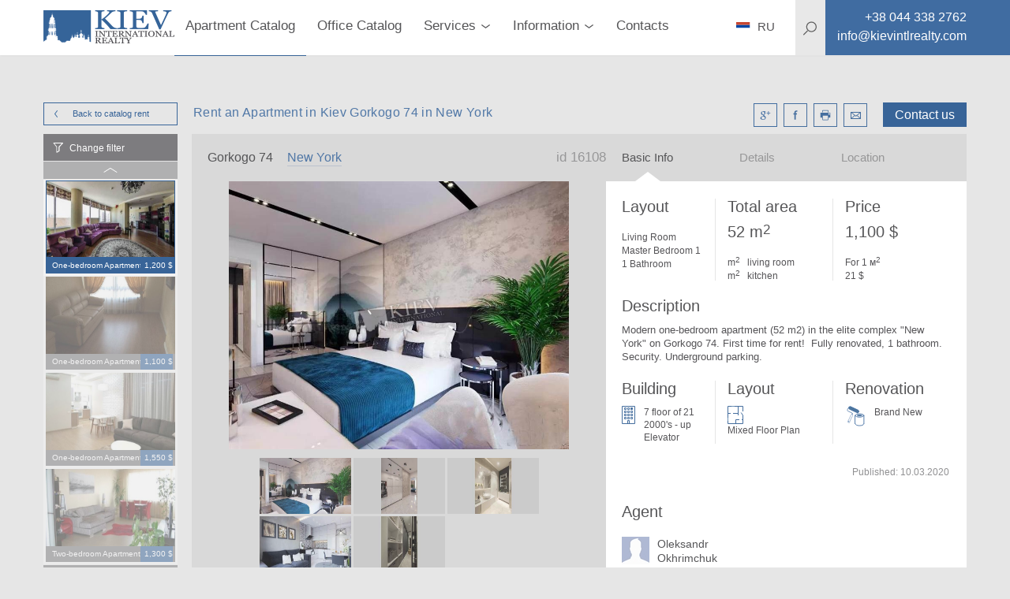

--- FILE ---
content_type: text/html; charset=utf-8
request_url: https://kievintlrealty.com/rent-an-apartment-in-kiev-gorkogo-74-16108
body_size: 21308
content:
<!DOCTYPE html>
<html lang="en" xml:lang="en" xmlns="http://www.w3.org/1999/xhtml">
<head>
  <title>For rent Modern оne-bedroom apartment (52 m2) in the elite complex &quot;New York&quot; on Gorkogo 74. Kiev Ukraine</title>
  <meta http-equiv="content-type"       content="text/html; charset=utf-8" />
  <meta name="viewport"                 content="width=device-width, initial-scale=1.0, minimum-scale=1.0, maximum-scale=1.0, user-scalable=yes" />
  <meta name="robots"                   content="">
  <meta name="description"              content="Rent an Apartment in Kiev Modern оne-bedroom apartment (52 m2) in the elite complex &quot;New York&quot; on Gorkogo 74. First time for rent!  Fully renovated, 1 bathroom. Security. Underground parking. Kiev International Realty" />
  <meta name="keywords"                 content="For rent Modern оne-bedroom apartment (52 m2) in the elite complex &quot;New York&quot; on Gorkogo 74. Kiev Ukraine, st. Gorkogo 74, apartment, Modern, York, For, complex, International, Kiev International Realty, apartment for rent in kiev kiev apartments for rent" />
  <meta name="mobile-web-app-capable"   content="yes">
  <meta property="og:url"               content="https://kievintlrealty.com/rent-an-apartment-in-kiev-gorkogo-74-16108" />
  <meta property="og:type"              content="website" />
  <meta property="og:title"             content="For rent Modern оne-bedroom apartment (52 m2) in the elite complex &quot;New York&quot; on Gorkogo 74. Kiev Ukraine" />
  <meta property="og:description"       content="Rent an Apartment in Kiev Modern оne-bedroom apartment (52 m2) in the elite complex &quot;New York&quot; on Gorkogo 74. First time for rent!  Fully renovated, 1 bathroom. Security. Underground parking. Kiev International Realty" />
  <meta property="og:image"             content="https://kievintlrealty.com/b92ab347eeb3476eabc89ab79fb4d202.jpg" />
  <meta property="og:locale"            content="ru_RU" />
  <meta name="google-site-verification" />
  <meta name="controller" content="realties" />
  <meta name="action" content="show" />
  <meta name="catalog_group" content="ApartmentRent" />
  <!-- Global site tag (gtag.js) - Google Analytics -->
<script async src="https://www.googletagmanager.com/gtag/js?id=UA-26358429-3"></script>
<script>
  window.dataLayer = window.dataLayer || [];
  function gtag(){dataLayer.push(arguments);}
  gtag('js', new Date());

  gtag('config', 'UA-26358429-3');
</script>

  <link rel="stylesheet" media="all" href="/assets/application-c7df3bfeac81b884c21c5adb92816fc5992a5a3a63a82b6a155a52a79b11f974.css" />
  <script src="/assets/desktop-5956ac627d517978065ff0f8a847e1ee91e176359b0e0dabd01d15b7cd707ac1.js"></script>
  <meta name="csrf-param" content="authenticity_token" />
<meta name="csrf-token" content="E8o18a8mw86a7uaqf6RwqnAlaJOSpQE+e1ofwf/apKd1lpX/Q33GUU1hdaFB0vFDrBAa95treXndxcQHCYiBVQ==" />
</head>
<body>
  <div class="page-preloader__spinner" id="page-preloader__spinner"><div class="spinner-sk page-preloader__spinner--brand"></div></div>
  <div id="general-page_wrap">
    <header class="header">
  <div class="header__content">
    <div class="container header__container">
      <nav class="header__nav clearfix">
        <a class="left btn--back" href="javascript:history.go(-1);"></a>
        <a class="logo header__logo left" href="/">
          <img class="header__image" src="/assets/logos/kievintlrealty-7b8ecf48f5794669a27982276cc5312a9e53e868a5d3aeff507fab209ce3831b.svg" />
</a>        <ul class="main-menu">
    <li class="main-menu__item active">
      <a class="main-menu__link" href="/rent-apartment-kiev?utf8=✓&filter%5Bcatalog_group%5D=ApartmentRent&filter%5Bsorting%5D=date_listed+desc&per_page=20&page=1&filter%5Bprice%5D%5Bcurrency%5D=usd&filter%5Bprice%5Bbottom%5D%5D=0&filter%5Bprice%5Btop%5D%5D=50000&filter%5Btotal_size%5Bbottom%5D%5D=0&filter%5Btotal_size%5Btop%5D%5D=1700&filter%5Bkeyword%5D=">Apartment Catalog</a>
    </li>
    <li class="main-menu__item ">
      <a class="main-menu__link" href="/rent-office-kiev?utf8=✓&filter%5Bcatalog_group%5D=Office&filter%5Bsorting%5D=date_listed+desc&per_page=20&page=1&filter%5Bprice%5D%5Bcurrency%5D=usd&filter%5Bprice%5Bbottom%5D%5D=0&filter%5Bprice%5Btop%5D%5D=10014400&filter%5Btotal_size%5Bbottom%5D%5D=0&filter%5Btotal_size%5Btop%5D%5D=7840&filter%5Bkeyword%5D=">Office Catalog</a>
    </li>
  <li class="main-menu__item main-menu__item--parent "><a class="main-menu__link" href="#"><span class="main-menu__text">Services</span><i class="main-menu__arrow"></i></a><div class="submenu submenu--main-menu submenu--horizontal clearfix"><ul class="submenu__list"><li class="submenu__item "><a class="submenu__link" href="/rent-apartment-kiev?utf8=%2525E2%25259C%252593&amp;filter%25255Bcatalog_group%25255D=ApartmentRent&amp;filter%25255Bsorting%25255D=date_listed+desc&amp;per_page=20&amp;page=1%23?utf8=%E2%9C%93&amp;filter%255Bcatalog_group%255D=ApartmentRent&amp;filter%255Bsorting%255D=date_listed+desc&amp;per_page=20&amp;page=1&amp;filter%255Bprice%255D%255Bcurrency%255D=usd&amp;filter%255Bprice%255Bbottom%255D%255D=0&amp;filter%255Bprice%255Btop%255D%255D=50000&amp;filter%255Btotal_size%255Bbottom%255D%255D=0&amp;filter%255Btotal_size%255Btop%255D%255D=1700&amp;filter%255Bkeyword%255D=">Apartments For Rent</a></li><li class="submenu__item "><a class="submenu__link" href="https://www.dobovo.com/?refid=6">Apartments (Daily)</a></li><li class="submenu__item "><a class="submenu__link" href="/kiev-apartments-for-sale?filter%255Bsorting%255D=date_listed+desc%23?utf8=%E2%9C%93&amp;filter%255Bcatalog_group%255D=ApartmentSale&amp;filter%255Bsorting%255D=date_listed+desc&amp;per_page=20&amp;page=1&amp;filter%255Bprice%255D%255Bcurrency%255D=usd&amp;filter%255Bprice%255Bbottom%255D%255D=0&amp;filter%255Bprice%255Btop%255D%255D=6640000&amp;filter%255Btotal_size%255Bbottom%255D%255D=0&amp;filter%255Btotal_size%255Btop%255D%255D=3700&amp;filter%255Bkeyword%255D=">Apartments for Sale</a></li><li class="submenu__item "><a class="submenu__link" href="/letting-property-kiev">Letting a property</a></li><li class="submenu__item "><a class="submenu__link" href="/property-management-kiev">Property Management Kiev</a></li><li class="submenu__item "><a class="submenu__link" href="/sell-property-kiev">Selling a Property Kiev</a></li></ul></div></li>
  <li class="main-menu__item main-menu__item--parent "><a class="main-menu__link" href="#"><span class="main-menu__text">Information</span><i class="main-menu__arrow"></i></a><div class="submenu submenu--main-menu submenu--horizontal clearfix"><ul class="submenu__list"><li class="submenu__item "><a class="submenu__link" href="/apartment-prices-kiev">Longterm Apartments FAQ</a></li><li class="submenu__item "><a class="submenu__link" href="/ukraine-luxury-real-estate-kiev">Buying Property FAQ</a></li><li class="submenu__item "><a class="submenu__link" href="/agency-fees-kiev">Agency Fees</a></li><li class="submenu__item "><a class="submenu__link" href="/office-prices-kiev">Offices FAQ</a></li><li class="submenu__item "><a class="submenu__link" href="/relocation-to-kiev">Relocation Services FAQ</a></li><li class="submenu__item "><a class="submenu__link" href="/bringing-car-ukraine">Bringing a Car to Ukraine</a></li><li class="submenu__item "><a class="submenu__link" href="/residence-permit-ukraine">Residence Permit FAQ</a></li></ul></div></li>
  <li class="main-menu__item "><a class="main-menu__link" href="agence-immobiliere-kiev">Contacts</a></li>
</ul>
        <div class="site-search right" itemscope itemtype="http://schema.org/WebSite">
  <meta itemprop="url" content="https://kievintlrealty.com/"/>
  <form class="site-search__form" role="search" itemprop="potentialAction" itemscope="itemscope" itemtype="http://schema.org/SearchAction" action="/search-real-estate-kiev" accept-charset="UTF-8" method="get">
    <meta itemprop="target" content="https://kievintlrealty.com/search-real-estate-kiev?q={keyword}"/>
    <svg class="site-search__icon">
      <use xlink:href="#icons-magnifier">
    </svg>
    <input type="text" name="keyword" id="keyword" placeholder="Searching" class="site-search__input" itemprop="query-input" autocomplete="off" />
    <input type="hidden" name="global" id="global" value="true" />
    <button name="button" type="submit" class="site-search__submit">
      <!-- <svg><use xlink:href="#icons-enter"></svg> -->
</button></form></div>

        <div class="header__phone left">
          <a class="contacts__link" href="tel:+38 044 338 2762">
            <i class="contacts__icon contacts__icon--phone"></i>
            <span itemprop="telephone" class="contacts__text contacts__text--phone"></span>
</a>        </div>
        <div id="menu_square" class="menu-btn">
          <i class="menu-btn__icon"></i>
        </div>
        <ul class="contacts contacts--header">
          <li class="contacts--header__item contacts__item--phone">
            <a class="contacts--header__link" href="tel:+38 044 338 2762">
              <span class="contacts__text contacts__text--phone">+38 044 338 2762</span>
</a>          </li>
          <li class="contacts--header__item contacts__item--email">
            <a class="contacts--header__link" href="/cdn-cgi/l/email-protection#046d6a626b446f6d61726d6a706876616568707d2a676b69">
              <span class="contacts__text contacts__text--email"><span class="__cf_email__" data-cfemail="ed84838b82ad8684889b848399819f888c819994c38e8280">[email&#160;protected]</span></span>
</a>          </li>
        </ul>
        <div class="language language--header">
          <a class="language__link" href="http://kievintlrealty.com.ua">
            <i class="language__icon language__icon--en"></i>
            <span class="language__name">RU</span>
</a>        </div>
      </nav>

    </div>
    <div class="header__search-background"></div>
  </div>
</header>

<aside class="sidemenu sidemenu--search">
  <nav class="clearfix">
    
    <ul class="mobile-menu">
  <li class="mobile-menu__item ">
    <a class="mobile-menu__link" href="/rent-apartment-kiev?utf8=✓&filter%5Bcatalog_group%5D=ApartmentRent&filter%5Bsorting%5D=date_listed+desc&per_page=20&page=1&filter%5Bprice%5D%5Bcurrency%5D=usd&filter%5Bprice%5Bbottom%5D%5D=0&filter%5Bprice%5Btop%5D%5D=50000&filter%5Btotal_size%5Bbottom%5D%5D=0&filter%5Btotal_size%5Btop%5D%5D=1700&filter%5Bkeyword%5D=">Apartments for rent</a>
  </li>
  <li class="mobile-menu__item ">
    <a class="mobile-menu__link" href="/kiev-apartments-for-sale?utf8=✓&filter%5Bcatalog_group%5D=ApartmentSale&filter%5Bsorting%5D=date_listed+desc&per_page=20&page=1&filter%5Bprice%5D%5Bcurrency%5D=usd&filter%5Bprice%5Bbottom%5D%5D=0&filter%5Bprice%5Btop%5D%5D=6640000&filter%5Btotal_size%5Bbottom%5D%5D=0&filter%5Btotal_size%5Btop%5D%5D=3700&filter%5Bkeyword%5D=">Apartments for sale</a>
  </li>

  <li class="mobile-menu__item mobile-menu__item--parent ">
    <a class="mobile-menu__link" href="#">
      <span class="mobile-menu__text">Commercial space</span>
      <i class="mobile-menu__arrow"></i>
    </a>
    <div class="submenu submenu--mobile-menu submenu--horizontal clearfix">
      <ul class="submenu__list">
        <li class="submenu__item ">
          <a class="submenu__link" href="/rent-office-kiev?utf8=✓&filter%5Bcatalog_group%5D=Office&filter%5Bsorting%5D=date_listed+desc&per_page=20&page=1&filter%5Bprice%5D%5Bcurrency%5D=usd&filter%5Bprice%5Bbottom%5D%5D=0&filter%5Bprice%5Btop%5D%5D=10014400&filter%5Btotal_size%5Bbottom%5D%5D=0&filter%5Btotal_size%5Btop%5D%5D=7840&filter%5Bpurpose%5D%5B%5D=rent&filter%5Bkeyword%5D=">Private offices</a>
        </li>
        <li class="submenu__item ">
          <a class="submenu__link" href="/office-space-kiev?filter%5Bsorting%5D=date_listed+desc">Offices in business centers</a>
        </li>
        <li class="submenu__item ">
          <a class="submenu__link" href="/rent-office-kiev?utf8=✓&filter%5Bcatalog_group%5D=Office&filter%5Bsorting%5D=date_listed+desc&per_page=20&page=1&filter%5Bprice%5D%5Bcurrency%5D=usd&filter%5Bprice%5Bbottom%5D%5D=0&filter%5Bprice%5Btop%5D%5D=10014400&filter%5Btotal_size%5Bbottom%5D%5D=0&filter%5Btotal_size%5Btop%5D%5D=7840&filter%5Bpurpose%5D%5B%5D=sale&filter%5Bkeyword%5D=">Offices for sale</a>
        </li>
      </ul>
    </div>
  </li>
  <li class="mobile-menu__item ">
    <a class="mobile-menu__link" href="/complexes">Residential compounds</a>
  </li>

  <li class="mobile-menu__item mobile-menu__item--parent ">
    <a class="mobile-menu__link" href="#">
      <span class="mobile-menu__text">Services</span>
      <i class="mobile-menu__arrow"></i>
    </a>
    <div class="submenu submenu--mobile-menu submenu--horizontal clearfix">
      <ul class="submenu__list">
        <li class="submenu__item ">
          <a class="submenu__link" href="/rent-apartment-kiev?utf8=%2525E2%25259C%252593&filter%25255Bcatalog_group%25255D=ApartmentRent&filter%25255Bsorting%25255D=date_listed+desc&per_page=20&page=1%23?utf8=✓&filter%255Bcatalog_group%255D=ApartmentRent&filter%255Bsorting%255D=date_listed+desc&per_page=20&page=1&filter%255Bprice%255D%255Bcurrency%255D=usd&filter%255Bprice%255Bbottom%255D%255D=0&filter%255Bprice%255Btop%255D%255D=50000&filter%255Btotal_size%255Bbottom%255D%255D=0&filter%255Btotal_size%255Btop%255D%255D=1700&filter%255Bkeyword%255D=">Apartments For Rent</a>
        </li>
        <li class="submenu__item ">
          <a class="submenu__link" href="https://www.dobovo.com/?refid=6">Apartments (Daily)</a>
        </li>
        <li class="submenu__item ">
          <a class="submenu__link" href="/kiev-apartments-for-sale?filter%255Bsorting%255D=date_listed+desc%23?utf8=✓&filter%255Bcatalog_group%255D=ApartmentSale&filter%255Bsorting%255D=date_listed+desc&per_page=20&page=1&filter%255Bprice%255D%255Bcurrency%255D=usd&filter%255Bprice%255Bbottom%255D%255D=0&filter%255Bprice%255Btop%255D%255D=6640000&filter%255Btotal_size%255Bbottom%255D%255D=0&filter%255Btotal_size%255Btop%255D%255D=3700&filter%255Bkeyword%255D=">Apartments for Sale</a>
        </li>
        <li class="submenu__item ">
          <a class="submenu__link" href="/letting-property-kiev">Letting a property</a>
        </li>
        <li class="submenu__item ">
          <a class="submenu__link" href="/property-management-kiev">Property Management Kiev</a>
        </li>
        <li class="submenu__item ">
          <a class="submenu__link" href="/sell-property-kiev">Selling a Property Kiev</a>
        </li>
      </ul>
    </div>
  </li>
  <li class="mobile-menu__item mobile-menu__item--parent ">
    <a class="mobile-menu__link" href="#">
      <span class="mobile-menu__text">Information</span>
      <i class="mobile-menu__arrow"></i>
    </a>
    <div class="submenu submenu--mobile-menu submenu--horizontal clearfix">
      <ul class="submenu__list">
        <li class="submenu__item ">
          <a class="submenu__link" href="/agency-fees-kiev">Agency Fees</a>
        </li>
        <li class="submenu__item ">
          <a class="submenu__link" href="/apartment-prices-kiev">Longterm Apartments FAQ</a>
        </li>
        <li class="submenu__item ">
          <a class="submenu__link" href="/ukraine-luxury-real-estate-kiev">Buying Property FAQ</a>
        </li>
        <li class="submenu__item ">
          <a class="submenu__link" href="/office-prices-kiev">Offices FAQ</a>
        </li>
        <li class="submenu__item ">
          <a class="submenu__link" href="/relocation-to-kiev">Relocation Services FAQ</a>
        </li>
        <li class="submenu__item ">
          <a class="submenu__link" href="/bringing-car-ukraine">Bringing a Car to Ukraine</a>
        </li>
      </ul>
    </div>
  </li>
  <li class="mobile-menu__item "><a class="mobile-menu__link" href="/agence-immobiliere-kiev">Contacts</a></li>
</ul>

    <div class="site-search right" itemscope itemtype="http://schema.org/WebSite">
  <meta itemprop="url" content="https://kievintlrealty.com/"/>
  <form class="site-search__form" role="search" itemprop="potentialAction" itemscope="itemscope" itemtype="http://schema.org/SearchAction" action="/search-real-estate-kiev" accept-charset="UTF-8" method="get">
    <meta itemprop="target" content="https://kievintlrealty.com/search-real-estate-kiev?q={keyword}"/>
    <svg class="site-search__icon">
      <use xlink:href="#icons-magnifier">
    </svg>
    <input type="text" name="keyword" id="keyword" placeholder="Searching" class="site-search__input" itemprop="query-input" autocomplete="off" />
    <input type="hidden" name="global" id="global" value="true" />
    <button name="button" type="submit" class="site-search__submit">
      <!-- <svg><use xlink:href="#icons-enter"></svg> -->
</button></form></div>

    <div class="language language--sidemenu">
      <a class="language__link" href="http://kievintlrealty.com.ua">
        <i class="language__icon language__icon--en"></i>
        <span class="language__name">RU</span>
</a>    </div>
  </nav>
</aside>

    <div class="main-page_wrap">
      <div class="basic-page_wrap">
        <div class="container" id="main_container">
          
<link rel="stylesheet" href="https://cdnjs.cloudflare.com/ajax/libs/Swiper/4.3.3/css/swiper.min.css">
<script data-cfasync="false" src="/cdn-cgi/scripts/5c5dd728/cloudflare-static/email-decode.min.js"></script><script src="https://cdnjs.cloudflare.com/ajax/libs/Swiper/4.3.3/js/swiper.min.js"></script>

<link rel="stylesheet" href="https://cdnjs.cloudflare.com/ajax/libs/fancybox/3.3.5/jquery.fancybox.min.css" />
<script src="https://cdnjs.cloudflare.com/ajax/libs/fancybox/3.3.5/jquery.fancybox.min.js"></script>

<div class="profile clearfix">
  <div class="profile__top clearfix">
    <a class="btn btn--brand btn--mini-catalog left" href="/rent-apartment-kiev">
      Back to catalog
      <i class="btn--arrowed btn--arrowed-left"></i>
      rent
</a>    <div class="right">
      <span class="right btn--profile" id="rlt-request">
        <a class="btn--brand btn--request" id="new_request" rel="nofollow" data-remote="true" data-method="get" href="/simple_requests/new?purpose=rent&amp;realty_id=16108">Contact us</a>

      </span>
      <ul class="profile__social right">
        <li class="profile__social-item">
          <a class="profile__social-icon profile__social-icon--google" id="icn-google_plus" target="_blank" href="http://vk.com/share.php?url=https://kievintlrealty.com/rent-an-apartment-in-kiev-gorkogo-74-16108"></a>
        </li>
        <li class="profile__social-item">
          <a class="profile__social-icon profile__social-icon--facebook" id="icn-facebook" target="_blank" href="https://www.facebook.com/sharer/sharer.php?u=https://kievintlrealty.com/rent-an-apartment-in-kiev-gorkogo-74-16108"></a>
        </li>
        <li class="profile__social-item">
           <a target="_blank" class="profile__social-icon profile__social-icon--print" id="icn-print" href="/pdf/45518"></a>
        </li>
        <li class="profile__social-item">
          <a class="profile__social-icon profile__social-icon--mail" id="icn-mail" href="/cdn-cgi/l/email-protection#[base64]"></a>
        </li>
      </ul>
    </div>
    <div class="left">
      <h1 class="profile__title">Rent an Apartment in Kiev Gorkogo 74 in New York</h1>
    </div>
  </div>
  <div class="profile__mini-catalog">
  <div class="mini-catalog mini-catalog--slick">
    <div class="mini-catalog__change-filter" id="call-filter">Change filter</div>
    <div class="mini-catalog__list">
      <div class="mini-catalog__container" id="catalog">
  <div class="mini-catalog__realties" id="realties">
      <div class="mini-catalog__item ">
  <div class="mini-catalog__cover">
    <a rel="nofollow" class="mini-catalog__link" href="/kiev-long-term-apartment-bulvar-shevchenko-33b-3209?catalog_group=ApartmentRent"><img class="mini-catalog__image" alt="st. bulvar Shevchenko 33B Kiev Long Term Apartment 3209" src="/uploads/realty/cover/43ba2e34108444469f558f3a9f3a5edc.jpg" /></a>
  </div>
  <div class="mini-catalog__description">
    <span class="left mini-catalog__type">One-bedroom Apartment</span>
    <span class="right mini-catalog__price">1,200 $</span>
  </div>
</div>

      <div class="mini-catalog__item ">
  <div class="mini-catalog__cover">
    <a rel="nofollow" class="mini-catalog__link" href="/rent-an-apartment-in-kiev-goloseevskiy-prospekt-62-5140?catalog_group=ApartmentRent"><img class="mini-catalog__image" alt="st. Goloseevskiy prospekt 62 Rent an Apartment in Kiev 5140" src="/uploads/realty/cover/5e7b002aa8454974802f75ec05f1109b.jpg" /></a>
  </div>
  <div class="mini-catalog__description">
    <span class="left mini-catalog__type">One-bedroom Apartment</span>
    <span class="right mini-catalog__price">1,100 $</span>
  </div>
</div>

      <div class="mini-catalog__item ">
  <div class="mini-catalog__cover">
    <a rel="nofollow" class="mini-catalog__link" href="/kiev-apartment-for-rent-shevchenko-33b-11392?catalog_group=ApartmentRent"><img class="mini-catalog__image" alt="st. Shevchenko 33B Parking Yard Parking, Living Room Flatscreen TV, Fold-out Sofa Set" src="/uploads/realty/cover/e917009d1d2242cf82b119fff41cf7e4.jpg" /></a>
  </div>
  <div class="mini-catalog__description">
    <span class="left mini-catalog__type">One-bedroom Apartment</span>
    <span class="right mini-catalog__price">1,550 $</span>
  </div>
</div>

      <div class="mini-catalog__item ">
  <div class="mini-catalog__cover">
    <a rel="nofollow" class="mini-catalog__link" href="/apartment-for-rent-in-kiev-staronavodnitskaya-6b-9936?catalog_group=ApartmentRent"><img class="mini-catalog__image" alt="st. Staronavodnitskaya 6B Apartment for Rent in Kiev 9936" src="/uploads/realty/cover/bdffa654511843f89e8b493ea720f5aa.jpg" /></a>
  </div>
  <div class="mini-catalog__description">
    <span class="left mini-catalog__type">Two-bedroom Apartment</span>
    <span class="right mini-catalog__price">1,300 $</span>
  </div>
</div>

      <div class="mini-catalog__item ">
  <div class="mini-catalog__cover">
    <a rel="nofollow" class="mini-catalog__link" href="/rent-an-apartment-in-kiev-vladimirskaya-37-3658?catalog_group=ApartmentRent"><img class="mini-catalog__image" alt="st. Vladimirskaya 37 Rent an Apartment in Kiev 3658" src="/uploads/realty/cover/cd174de2bc4b4a138d1b36803c48ea64.jpg" /></a>
  </div>
  <div class="mini-catalog__description">
    <span class="left mini-catalog__type">Four-bedroom Apartment</span>
    <span class="right mini-catalog__price">3,900 $</span>
  </div>
</div>

  </div>
</div>

    </div>
  </div>
</div>
<div class="rlt-page-filter">
  <aside class="filter filter--profile">
  <form id="filter_form" novalidate="novalidate" class="simple_form form form--filter" action="/save_settings" accept-charset="UTF-8" data-remote="true" method="post"><input name="utf8" type="hidden" value="&#x2713;" />
    <input value="ApartmentRent" type="hidden" name="filter[catalog_group]" id="filter_catalog_group" />
    <input value="date_listed desc" type="hidden" name="filter[sorting]" id="filter_sorting" />
    <input type="hidden" name="per_page" id="per_page" />
    <input type="hidden" name="page" id="page" value="1" />
    
    <div class="filter__container">
        <div class="filter-type">
          <div class="check-box global-hint-parent">
            <input type="checkbox" name="filter[hot_deal]" id="hot_deal" value="true" class="check-box__input" />
            <label class="check-box__label" for="hot_deal">
              <i class="check-box__icon"></i>
              <span class="check-box__text">
                Hot Deal
              </span>
</label>            <div class="global-hint">
              Please mark this checkbox to see the hottest deals available on the market today <span class="global-hint-close"></span>
            </div>
          </div>
        </div>

      <div class='filter-type'><div class="clearfix">
  <h3 class="filter-type__title filter-type__title--without-arrow pull-left">
    Price
  </h3>
  <ul id="currency_list" class="filter-currencies">
    <li class="filter-currencies__item">
      <input type="radio" name="filter[price][currency]" id="currency_usd" value="usd" class="filter-currencies__input" checked="checked" />
      <label class="filter-currencies__label" for="currency_usd">
        <span>&dollar;</span>
        USD
</label>    </li>
    <li class="filter-currencies__item">
      <input type="radio" name="filter[price][currency]" id="currency_eur" value="eur" class="filter-currencies__input" />
      <label class="filter-currencies__label" for="currency_eur">
        <span>&euro;</span>
        EUR
</label>    </li>
    <li class="filter-currencies__item">
      <input type="radio" name="filter[price][currency]" id="currency_uah" value="uah" class="filter-currencies__input" />
      <label class="filter-currencies__label" for="currency_uah">
        <span>&#8372;</span>
        UAH
</label>    </li>
</ul>

</div>

<div class="filter-slider">
  <div class="filter-slider__values clearfix">
      <span class="filter-slider__value filter-slider__value--from">
        <span id="text-from-price"></span>
        $
</span>      <span class="filter-slider__value filter-slider__value--to">
        <span id="text-to-price"></span>
        $
</span>  </div>

  <div id="slider-price" class="noUi--custom" data-min="0" data-max="30000"></div>

  <ul class="filter-slider__control clearfix">
    <li class="form__input">
      <label class="form__label" for="filter_from">From</label>
      <input value="0" type="number" id="from_price" class="form__field form__field--from-price" name="filter[price[bottom]]" />
    </li>
    <li class="form__input">
      <label class="form__label" for="filter_to">To</label>
      <input value="30000" type="number" id="to_price" class="form__field form__field--to-price" name="filter[price[top]]" />
      
    </li>
    <li class="pull-right">
      <div class="btn btn--filter js-submit-filter">Ok</div>
    </li>
  </ul>
</div>
</div><div class='filter-type collapse-box' data-open='open'><h3 class='filter-type__title'>Number of bedrooms</h3><table class="filter-type__body filter-type__body--list"><tbody><tr><td class="check-box"><input type="checkbox" name="filter[property_type][]" id="property_type-1" value="one_room_studio" class="check-box__input" /><label class="check-box__label" for="property_type-1"><i class="check-box__icon"></i><span class="check-box__text">Studio</span><span class="check-box__counter"></span></label></td><td class="check-box"><input type="checkbox" name="filter[property_type][]" id="property_type-2" value="one_bedroom" class="check-box__input" /><label class="check-box__label" for="property_type-2"><i class="check-box__icon"></i><span class="check-box__text">1 bedroom</span><span class="check-box__counter"></span></label></td><td class="check-box"><input type="checkbox" name="filter[property_type][]" id="property_type-3" value="three_rooms" class="check-box__input" /><label class="check-box__label" for="property_type-3"><i class="check-box__icon"></i><span class="check-box__text">2 bedroom</span><span class="check-box__counter"></span></label></td></tr><tr><td class="check-box"><input type="checkbox" name="filter[property_type][]" id="property_type-4" value="four_rooms" class="check-box__input" /><label class="check-box__label" for="property_type-4"><i class="check-box__icon"></i><span class="check-box__text">3 bedroom</span><span class="check-box__counter"></span></label></td><td class="check-box"><input type="checkbox" name="filter[property_type][]" id="property_type-5" value="five_rooms" class="check-box__input" /><label class="check-box__label" for="property_type-5"><i class="check-box__icon"></i><span class="check-box__text">4 bedroom</span><span class="check-box__counter"></span></label></td><td class="check-box"><input type="checkbox" name="filter[property_type][]" id="property_type-6" value="six_rooms" class="check-box__input" /><label class="check-box__label" for="property_type-6"><i class="check-box__icon"></i><span class="check-box__text">5 bedroom</span><span class="check-box__counter"></span></label></td></tr><tr><td class="check-box"><input type="checkbox" name="filter[property_type][]" id="property_type-7" value="penthouse" class="check-box__input" /><label class="check-box__label" for="property_type-7"><i class="check-box__icon"></i><span class="check-box__text">Penthouse</span><span class="check-box__counter"></span></label></td><td class="check-box"><input type="checkbox" name="filter[property_type][]" id="property_type-8" value="townhouse" class="check-box__input" /><label class="check-box__label" for="property_type-8"><i class="check-box__icon"></i><span class="check-box__text">Townhouse</span><span class="check-box__counter"></span></label></td></tr></tbody></table></div><div class='filter-type'><div class="clearfix">
  <h3 class="filter-type__title filter-type__title--without-arrow pull-left">
    Total area m2
  </h3>
  
</div>

<div class="filter-slider">
  <div class="filter-slider__values clearfix">
      <span class="filter-slider__value filter-slider__value--from">
        <span id="text-from-total_size"></span>
        <span> m<sup class="degrees">2</sup></span>
</span>      <span class="filter-slider__value filter-slider__value--to">
        <span id="text-to-total_size"></span>
        <span> m<sup class="degrees">2</sup></span>
</span>  </div>

  <div id="slider-total_size" class="noUi--custom" data-min="0" data-max="63000"></div>

  <ul class="filter-slider__control clearfix">
    <li class="form__input">
      <label class="form__label" for="filter_from">From</label>
      <input value="0" type="number" id="from_total_size" class="form__field form__field--from-total_size" name="filter[total_size[bottom]]" />
    </li>
    <li class="form__input">
      <label class="form__label" for="filter_to">To</label>
      <input value="63000" type="number" id="to_total_size" class="form__field form__field--to-total_size" name="filter[total_size[top]]" />
      <span> m<sup class="degrees">2</sup></span>
    </li>
    <li class="pull-right">
      <div class="btn btn--filter js-submit-filter">Ok</div>
    </li>
  </ul>
</div>
</div><div class='filter-type collapse-box' data-open='closed'><h3 class='filter-type__title'>District</h3><ul class="filter-type__body filter-type__body--list"><li class="check-box" data-filter="district"><input type="checkbox" name="filter[district][]" id="district-1" value="Kiev Center Pechersk" class="check-box__input" /><label class="check-box__label" for="district-1"><i class="check-box__icon"></i><span class="check-box__text">Kiev Center Pechersk</span><span class="check-box__counter"></span></label></li><li class="check-box" data-filter="district"><input type="checkbox" name="filter[district][]" id="district-2" value="Kiev Center Holosiivskiy" class="check-box__input" /><label class="check-box__label" for="district-2"><i class="check-box__icon"></i><span class="check-box__text">Kiev Center Holosiivskiy</span><span class="check-box__counter"></span></label></li><li class="check-box" data-filter="district"><input type="checkbox" name="filter[district][]" id="district-3" value="Kiev Center Shevchenkovskii" class="check-box__input" /><label class="check-box__label" for="district-3"><i class="check-box__icon"></i><span class="check-box__text">Kiev Center Shevchenkovskii</span><span class="check-box__counter"></span></label></li><li class="check-box" data-filter="district"><input type="checkbox" name="filter[district][]" id="district-4" value="Suburbs of Kiev" class="check-box__input" /><label class="check-box__label" for="district-4"><i class="check-box__icon"></i><span class="check-box__text">Suburbs of Kiev</span><span class="check-box__counter"></span></label></li><li class="check-box" data-filter="district"><input type="checkbox" name="filter[district][]" id="district-5" value="Solomenskiy" class="check-box__input" /><label class="check-box__label" for="district-5"><i class="check-box__icon"></i><span class="check-box__text">Solomenskiy</span><span class="check-box__counter"></span></label></li><li class="check-box" data-filter="district"><input type="checkbox" name="filter[district][]" id="district-6" value="Obolon" class="check-box__input" /><label class="check-box__label" for="district-6"><i class="check-box__icon"></i><span class="check-box__text">Obolon</span><span class="check-box__counter"></span></label></li><li class="check-box" data-filter="district"><input type="checkbox" name="filter[district][]" id="district-7" value="Left bank" class="check-box__input" /><label class="check-box__label" for="district-7"><i class="check-box__icon"></i><span class="check-box__text">Left bank</span><span class="check-box__counter"></span></label></li><li class="check-box" data-filter="district"><input type="checkbox" name="filter[district][]" id="district-8" value="Kiev" class="check-box__input" /><label class="check-box__label" for="district-8"><i class="check-box__icon"></i><span class="check-box__text">Kiev</span><span class="check-box__counter"></span></label></li><li class="check-box" data-filter="district"><input type="checkbox" name="filter[district][]" id="district-9" value="Svyatoshyn" class="check-box__input" /><label class="check-box__label" for="district-9"><i class="check-box__icon"></i><span class="check-box__text">Svyatoshyn</span><span class="check-box__counter"></span></label></li><li class="check-box" data-filter="district"><input type="checkbox" name="filter[district][]" id="district-10" value="Podil" class="check-box__input" /><label class="check-box__label" for="district-10"><i class="check-box__icon"></i><span class="check-box__text">Podil</span><span class="check-box__counter"></span></label></li></ul></div><div class='filter-type collapse-box' data-open='closed'><h3 class='filter-type__title'>Residential Compound</h3><ul class="filter-type__body filter-type__body--list"><li class="check-box" data-filter="residential_complex"><input type="checkbox" name="filter[residential_complex][]" id="residential_complex-1" value="Bulvar Fontanov" class="check-box__input" /><label class="check-box__label" for="residential_complex-1"><i class="check-box__icon"></i><span class="check-box__text">Bulvar Fontanov</span><span class="check-box__counter"></span></label></li><li class="check-box" data-filter="residential_complex"><input type="checkbox" name="filter[residential_complex][]" id="residential_complex-2" value="Busov Hill" class="check-box__input" /><label class="check-box__label" for="residential_complex-2"><i class="check-box__icon"></i><span class="check-box__text">Busov Hill</span><span class="check-box__counter"></span></label></li><li class="check-box" data-filter="residential_complex"><input type="checkbox" name="filter[residential_complex][]" id="residential_complex-3" value="Central Park" class="check-box__input" /><label class="check-box__label" for="residential_complex-3"><i class="check-box__icon"></i><span class="check-box__text">Central Park</span><span class="check-box__counter"></span></label></li><li class="check-box" data-filter="residential_complex"><input type="checkbox" name="filter[residential_complex][]" id="residential_complex-4" value="Chicago" class="check-box__input" /><label class="check-box__label" for="residential_complex-4"><i class="check-box__icon"></i><span class="check-box__text">Chicago</span><span class="check-box__counter"></span></label></li><li class="check-box" data-filter="residential_complex"><input type="checkbox" name="filter[residential_complex][]" id="residential_complex-5" value="Diamant" class="check-box__input" /><label class="check-box__label" for="residential_complex-5"><i class="check-box__icon"></i><span class="check-box__text">Diamant</span><span class="check-box__counter"></span></label></li><li class="check-box" data-filter="residential_complex"><input type="checkbox" name="filter[residential_complex][]" id="residential_complex-6" value="Diamond Hill" class="check-box__input" /><label class="check-box__label" for="residential_complex-6"><i class="check-box__icon"></i><span class="check-box__text">Diamond Hill</span><span class="check-box__counter"></span></label></li><li class="check-box" data-filter="residential_complex"><input type="checkbox" name="filter[residential_complex][]" id="residential_complex-7" value="Diplomat Hall" class="check-box__input" /><label class="check-box__label" for="residential_complex-7"><i class="check-box__icon"></i><span class="check-box__text">Diplomat Hall</span><span class="check-box__counter"></span></label></li><li class="check-box" data-filter="residential_complex"><input type="checkbox" name="filter[residential_complex][]" id="residential_complex-8" value="French Kvartal" class="check-box__input" /><label class="check-box__label" for="residential_complex-8"><i class="check-box__icon"></i><span class="check-box__text">French Kvartal</span><span class="check-box__counter"></span></label></li><li class="check-box" data-filter="residential_complex"><input type="checkbox" name="filter[residential_complex][]" id="residential_complex-9" value="French Quarter 2" class="check-box__input" /><label class="check-box__label" for="residential_complex-9"><i class="check-box__icon"></i><span class="check-box__text">French Quarter 2</span><span class="check-box__counter"></span></label></li><li class="check-box" data-filter="residential_complex"><input type="checkbox" name="filter[residential_complex][]" id="residential_complex-10" value="Grushevskogo 9a" class="check-box__input" /><label class="check-box__label" for="residential_complex-10"><i class="check-box__icon"></i><span class="check-box__text">Grushevskogo 9a</span><span class="check-box__counter"></span></label></li><li class="check-box" data-filter="residential_complex"><input type="checkbox" name="filter[residential_complex][]" id="residential_complex-11" value="Institutskaya 18a" class="check-box__input" /><label class="check-box__label" for="residential_complex-11"><i class="check-box__icon"></i><span class="check-box__text">Institutskaya 18a</span><span class="check-box__counter"></span></label></li><li class="check-box" data-filter="residential_complex"><input type="checkbox" name="filter[residential_complex][]" id="residential_complex-12" value="Izumrudniy &amp; Vremena Goda" class="check-box__input" /><label class="check-box__label" for="residential_complex-12"><i class="check-box__icon"></i><span class="check-box__text">Izumrudniy &amp; Vremena Goda</span><span class="check-box__counter"></span></label></li><li class="check-box" data-filter="residential_complex"><input type="checkbox" name="filter[residential_complex][]" id="residential_complex-13" value="Jack House" class="check-box__input" /><label class="check-box__label" for="residential_complex-13"><i class="check-box__icon"></i><span class="check-box__text">Jack House</span><span class="check-box__counter"></span></label></li><li class="check-box" data-filter="residential_complex"><input type="checkbox" name="filter[residential_complex][]" id="residential_complex-14" value="Klovskiy Spusk 7" class="check-box__input" /><label class="check-box__label" for="residential_complex-14"><i class="check-box__icon"></i><span class="check-box__text">Klovskiy Spusk 7</span><span class="check-box__counter"></span></label></li><li class="check-box" data-filter="residential_complex"><input type="checkbox" name="filter[residential_complex][]" id="residential_complex-15" value="Kvartet" class="check-box__input" /><label class="check-box__label" for="residential_complex-15"><i class="check-box__icon"></i><span class="check-box__text">Kvartet</span><span class="check-box__counter"></span></label></li><li class="check-box" data-filter="residential_complex"><input type="checkbox" name="filter[residential_complex][]" id="residential_complex-16" value="Lesi Ukrainki 7 (a.b)" class="check-box__input" /><label class="check-box__label" for="residential_complex-16"><i class="check-box__icon"></i><span class="check-box__text">Lesi Ukrainki 7 (a.b)</span><span class="check-box__counter"></span></label></li><li class="check-box" data-filter="residential_complex"><input type="checkbox" name="filter[residential_complex][]" id="residential_complex-17" value="New York" class="check-box__input" /><label class="check-box__label" for="residential_complex-17"><i class="check-box__icon"></i><span class="check-box__text">New York</span><span class="check-box__counter"></span></label></li><li class="check-box" data-filter="residential_complex"><input type="checkbox" name="filter[residential_complex][]" id="residential_complex-18" value="Novopecherskie Lipki" class="check-box__input" /><label class="check-box__label" for="residential_complex-18"><i class="check-box__icon"></i><span class="check-box__text">Novopecherskie Lipki</span><span class="check-box__counter"></span></label></li><li class="check-box" data-filter="residential_complex"><input type="checkbox" name="filter[residential_complex][]" id="residential_complex-19" value="Obolon Residences" class="check-box__input" /><label class="check-box__label" for="residential_complex-19"><i class="check-box__icon"></i><span class="check-box__text">Obolon Residences</span><span class="check-box__counter"></span></label></li><li class="check-box" data-filter="residential_complex"><input type="checkbox" name="filter[residential_complex][]" id="residential_complex-20" value="Olimpijskij" class="check-box__input" /><label class="check-box__label" for="residential_complex-20"><i class="check-box__icon"></i><span class="check-box__text">Olimpijskij</span><span class="check-box__counter"></span></label></li><li class="check-box" data-filter="residential_complex"><input type="checkbox" name="filter[residential_complex][]" id="residential_complex-21" value="Panorama Pechersk" class="check-box__input" /><label class="check-box__label" for="residential_complex-21"><i class="check-box__icon"></i><span class="check-box__text">Panorama Pechersk</span><span class="check-box__counter"></span></label></li><li class="check-box" data-filter="residential_complex"><input type="checkbox" name="filter[residential_complex][]" id="residential_complex-22" value="Park Avenue" class="check-box__input" /><label class="check-box__label" for="residential_complex-22"><i class="check-box__icon"></i><span class="check-box__text">Park Avenue</span><span class="check-box__counter"></span></label></li><li class="check-box" data-filter="residential_complex"><input type="checkbox" name="filter[residential_complex][]" id="residential_complex-23" value="Pechersk Sky" class="check-box__input" /><label class="check-box__label" for="residential_complex-23"><i class="check-box__icon"></i><span class="check-box__text">Pechersk Sky</span><span class="check-box__counter"></span></label></li><li class="check-box" data-filter="residential_complex"><input type="checkbox" name="filter[residential_complex][]" id="residential_complex-24" value="Pokrovskiy Posad" class="check-box__input" /><label class="check-box__label" for="residential_complex-24"><i class="check-box__icon"></i><span class="check-box__text">Pokrovskiy Posad</span><span class="check-box__counter"></span></label></li><li class="check-box" data-filter="residential_complex"><input type="checkbox" name="filter[residential_complex][]" id="residential_complex-25" value="Prestige Hall" class="check-box__input" /><label class="check-box__label" for="residential_complex-25"><i class="check-box__icon"></i><span class="check-box__text">Prestige Hall</span><span class="check-box__counter"></span></label></li><li class="check-box" data-filter="residential_complex"><input type="checkbox" name="filter[residential_complex][]" id="residential_complex-26" value="River Stone" class="check-box__input" /><label class="check-box__label" for="residential_complex-26"><i class="check-box__icon"></i><span class="check-box__text">River Stone</span><span class="check-box__counter"></span></label></li><li class="check-box" data-filter="residential_complex"><input type="checkbox" name="filter[residential_complex][]" id="residential_complex-27" value="Royal Tower" class="check-box__input" /><label class="check-box__label" for="residential_complex-27"><i class="check-box__icon"></i><span class="check-box__text">Royal Tower</span><span class="check-box__counter"></span></label></li><li class="check-box" data-filter="residential_complex"><input type="checkbox" name="filter[residential_complex][]" id="residential_complex-28" value="Tetris Hall" class="check-box__input" /><label class="check-box__label" for="residential_complex-28"><i class="check-box__icon"></i><span class="check-box__text">Tetris Hall</span><span class="check-box__counter"></span></label></li><li class="check-box" data-filter="residential_complex"><input type="checkbox" name="filter[residential_complex][]" id="residential_complex-29" value="Vladimirskaya 49a" class="check-box__input" /><label class="check-box__label" for="residential_complex-29"><i class="check-box__icon"></i><span class="check-box__text">Vladimirskaya 49a</span><span class="check-box__counter"></span></label></li><li class="check-box" data-filter="residential_complex"><input type="checkbox" name="filter[residential_complex][]" id="residential_complex-30" value="Vozdvizhenka" class="check-box__input" /><label class="check-box__label" for="residential_complex-30"><i class="check-box__icon"></i><span class="check-box__text">Vozdvizhenka</span><span class="check-box__counter"></span></label></li><li class="check-box" data-filter="residential_complex"><input type="checkbox" name="filter[residential_complex][]" id="residential_complex-31" value="Zarechnyj" class="check-box__input" /><label class="check-box__label" for="residential_complex-31"><i class="check-box__icon"></i><span class="check-box__text">Zarechnyj</span><span class="check-box__counter"></span></label></li></ul></div><div class='filter-type collapse-box' data-open='closed'><h3 class='filter-type__title'>Building Type</h3><ul class="filter-type__body filter-type__body--list"><li class="check-box" data-filter="building_type"><input type="checkbox" name="filter[building_type][]" id="building_type-1" value="2000&#39;s - up" class="check-box__input" /><label class="check-box__label" for="building_type-1"><i class="check-box__icon"></i><span class="check-box__text">2000&#39;s - up</span><span class="check-box__counter"></span></label></li><li class="check-box" data-filter="building_type"><input type="checkbox" name="filter[building_type][]" id="building_type-2" value="pre-1930&#39;s" class="check-box__input" /><label class="check-box__label" for="building_type-2"><i class="check-box__icon"></i><span class="check-box__text">pre-1930&#39;s</span><span class="check-box__counter"></span></label></li><li class="check-box" data-filter="building_type"><input type="checkbox" name="filter[building_type][]" id="building_type-3" value="1930&#39;s-1950&#39;s" class="check-box__input" /><label class="check-box__label" for="building_type-3"><i class="check-box__icon"></i><span class="check-box__text">1930&#39;s-1950&#39;s</span><span class="check-box__counter"></span></label></li><li class="check-box" data-filter="building_type"><input type="checkbox" name="filter[building_type][]" id="building_type-4" value="1970&#39;s-1990&#39;s" class="check-box__input" /><label class="check-box__label" for="building_type-4"><i class="check-box__icon"></i><span class="check-box__text">1970&#39;s-1990&#39;s</span><span class="check-box__counter"></span></label></li><li class="check-box" data-filter="building_type"><input type="checkbox" name="filter[building_type][]" id="building_type-5" value="1960&#39;s-1970&#39;s" class="check-box__input" /><label class="check-box__label" for="building_type-5"><i class="check-box__icon"></i><span class="check-box__text">1960&#39;s-1970&#39;s</span><span class="check-box__counter"></span></label></li><li class="check-box" data-filter="building_type"><input type="checkbox" name="filter[building_type][]" id="building_type-6" value="1950&#39;s-1960&#39;s" class="check-box__input" /><label class="check-box__label" for="building_type-6"><i class="check-box__icon"></i><span class="check-box__text">1950&#39;s-1960&#39;s</span><span class="check-box__counter"></span></label></li><li class="check-box" data-filter="building_type"><input type="checkbox" name="filter[building_type][]" id="building_type-7" value="1990&#39;s - 2000&#39;s" class="check-box__input" /><label class="check-box__label" for="building_type-7"><i class="check-box__icon"></i><span class="check-box__text">1990&#39;s - 2000&#39;s</span><span class="check-box__counter"></span></label></li></ul></div><div class='filter-type collapse-box' data-open='closed'><h3 class='filter-type__title'>Last Renovation</h3><table class="filter-type__body filter-type__body--list"><tbody><tr><td class="check-box"><input type="checkbox" name="filter[interior_condition][]" id="interior_condition-1" value="Brand New" class="check-box__input" /><label class="check-box__label" for="interior_condition-1"><i class="check-box__icon"></i><span class="check-box__text">Newly Remodeled</span><span class="check-box__counter"></span></label></td><td class="check-box"><input type="checkbox" name="filter[interior_condition][]" id="interior_condition-2" value="1-2 Years Old" class="check-box__input" /><label class="check-box__label" for="interior_condition-2"><i class="check-box__icon"></i><span class="check-box__text">1-2 years</span><span class="check-box__counter"></span></label></td></tr><tr><td class="check-box"><input type="checkbox" name="filter[interior_condition][]" id="interior_condition-3" value="3-5 Years" class="check-box__input" /><label class="check-box__label" for="interior_condition-3"><i class="check-box__icon"></i><span class="check-box__text">3-5 years</span><span class="check-box__counter"></span></label></td><td class="check-box"><input type="checkbox" name="filter[interior_condition][]" id="interior_condition-4" value="5 Years and Older" class="check-box__input" /><label class="check-box__label" for="interior_condition-4"><i class="check-box__icon"></i><span class="check-box__text">5+ years</span><span class="check-box__counter"></span></label></td></tr></tbody></table></div><div class='filter-type collapse-box' data-open='closed'><h3 class='filter-type__title'>Metro station</h3><ul class="filter-type__body filter-type__body--list"><li class="check-box" data-filter="metro_station"><input type="checkbox" name="filter[metro_station][]" id="metro_station-1" value="Klovs&#39;ka" class="check-box__input" /><label class="check-box__label" for="metro_station-1"><i class="check-box__icon"></i><span class="check-box__text">Klovs&#39;ka</span><span class="check-box__counter"></span></label></li><li class="check-box" data-filter="metro_station"><input type="checkbox" name="filter[metro_station][]" id="metro_station-2" value="Universytet" class="check-box__input" /><label class="check-box__label" for="metro_station-2"><i class="check-box__icon"></i><span class="check-box__text">Universytet</span><span class="check-box__counter"></span></label></li><li class="check-box" data-filter="metro_station"><input type="checkbox" name="filter[metro_station][]" id="metro_station-3" value="Pechers&#39;ka" class="check-box__input" /><label class="check-box__label" for="metro_station-3"><i class="check-box__icon"></i><span class="check-box__text">Pechers&#39;ka</span><span class="check-box__counter"></span></label></li><li class="check-box" data-filter="metro_station"><input type="checkbox" name="filter[metro_station][]" id="metro_station-4" value="Maidan Nezalezhnosti" class="check-box__input" /><label class="check-box__label" for="metro_station-4"><i class="check-box__icon"></i><span class="check-box__text">Maidan Nezalezhnosti</span><span class="check-box__counter"></span></label></li><li class="check-box" data-filter="metro_station"><input type="checkbox" name="filter[metro_station][]" id="metro_station-5" value="Luk&#39;yanivs&#39;ka" class="check-box__input" /><label class="check-box__label" for="metro_station-5"><i class="check-box__icon"></i><span class="check-box__text">Luk&#39;yanivs&#39;ka</span><span class="check-box__counter"></span></label></li><li class="check-box" data-filter="metro_station"><input type="checkbox" name="filter[metro_station][]" id="metro_station-6" value="Lybid&#39;ska" class="check-box__input" /><label class="check-box__label" for="metro_station-6"><i class="check-box__icon"></i><span class="check-box__text">Lybid&#39;ska</span><span class="check-box__counter"></span></label></li><li class="check-box" data-filter="metro_station"><input type="checkbox" name="filter[metro_station][]" id="metro_station-7" value="Druzhby Narodiv" class="check-box__input" /><label class="check-box__label" for="metro_station-7"><i class="check-box__icon"></i><span class="check-box__text">Druzhby Narodiv</span><span class="check-box__counter"></span></label></li><li class="check-box" data-filter="metro_station"><input type="checkbox" name="filter[metro_station][]" id="metro_station-8" value="Kontraktova Square" class="check-box__input" /><label class="check-box__label" for="metro_station-8"><i class="check-box__icon"></i><span class="check-box__text">Kontraktova Square</span><span class="check-box__counter"></span></label></li><li class="check-box" data-filter="metro_station"><input type="checkbox" name="filter[metro_station][]" id="metro_station-9" value="(Unknown)" class="check-box__input" /><label class="check-box__label" for="metro_station-9"><i class="check-box__icon"></i><span class="check-box__text">(Unknown)</span><span class="check-box__counter"></span></label></li><li class="check-box" data-filter="metro_station"><input type="checkbox" name="filter[metro_station][]" id="metro_station-10" value="Zoloti Vorota" class="check-box__input" /><label class="check-box__label" for="metro_station-10"><i class="check-box__icon"></i><span class="check-box__text">Zoloti Vorota</span><span class="check-box__counter"></span></label></li><li class="check-box" data-filter="metro_station"><input type="checkbox" name="filter[metro_station][]" id="metro_station-11" value="Arsenal&#39;na" class="check-box__input" /><label class="check-box__label" for="metro_station-11"><i class="check-box__icon"></i><span class="check-box__text">Arsenal&#39;na</span><span class="check-box__counter"></span></label></li><li class="check-box" data-filter="metro_station"><input type="checkbox" name="filter[metro_station][]" id="metro_station-12" value="(Other)" class="check-box__input" /><label class="check-box__label" for="metro_station-12"><i class="check-box__icon"></i><span class="check-box__text">(Other)</span><span class="check-box__counter"></span></label></li><li class="check-box" data-filter="metro_station"><input type="checkbox" name="filter[metro_station][]" id="metro_station-13" value="L&#39;va Tolstoho" class="check-box__input" /><label class="check-box__label" for="metro_station-13"><i class="check-box__icon"></i><span class="check-box__text">L&#39;va Tolstoho</span><span class="check-box__counter"></span></label></li><li class="check-box" data-filter="metro_station"><input type="checkbox" name="filter[metro_station][]" id="metro_station-14" value="Palats Ukraina" class="check-box__input" /><label class="check-box__label" for="metro_station-14"><i class="check-box__icon"></i><span class="check-box__text">Palats Ukraina</span><span class="check-box__counter"></span></label></li><li class="check-box" data-filter="metro_station"><input type="checkbox" name="filter[metro_station][]" id="metro_station-15" value="Holosiivks&#39;ka" class="check-box__input" /><label class="check-box__label" for="metro_station-15"><i class="check-box__icon"></i><span class="check-box__text">Holosiivks&#39;ka</span><span class="check-box__counter"></span></label></li><li class="check-box" data-filter="metro_station"><input type="checkbox" name="filter[metro_station][]" id="metro_station-16" value="Polytechnichnyi Institut" class="check-box__input" /><label class="check-box__label" for="metro_station-16"><i class="check-box__icon"></i><span class="check-box__text">Polytechnichnyi Institut</span><span class="check-box__counter"></span></label></li><li class="check-box" data-filter="metro_station"><input type="checkbox" name="filter[metro_station][]" id="metro_station-17" value="Kreshchatyk" class="check-box__input" /><label class="check-box__label" for="metro_station-17"><i class="check-box__icon"></i><span class="check-box__text">Kreshchatyk</span><span class="check-box__counter"></span></label></li><li class="check-box" data-filter="metro_station"><input type="checkbox" name="filter[metro_station][]" id="metro_station-18" value="Palats Sportu" class="check-box__input" /><label class="check-box__label" for="metro_station-18"><i class="check-box__icon"></i><span class="check-box__text">Palats Sportu</span><span class="check-box__counter"></span></label></li><li class="check-box" data-filter="metro_station"><input type="checkbox" name="filter[metro_station][]" id="metro_station-19" value="Mins&#39;ka" class="check-box__input" /><label class="check-box__label" for="metro_station-19"><i class="check-box__icon"></i><span class="check-box__text">Mins&#39;ka</span><span class="check-box__counter"></span></label></li><li class="check-box" data-filter="metro_station"><input type="checkbox" name="filter[metro_station][]" id="metro_station-20" value="Olympiiskaya" class="check-box__input" /><label class="check-box__label" for="metro_station-20"><i class="check-box__icon"></i><span class="check-box__text">Olympiiskaya</span><span class="check-box__counter"></span></label></li><li class="check-box" data-filter="metro_station"><input type="checkbox" name="filter[metro_station][]" id="metro_station-21" value="Obolon" class="check-box__input" /><label class="check-box__label" for="metro_station-21"><i class="check-box__icon"></i><span class="check-box__text">Obolon</span><span class="check-box__counter"></span></label></li><li class="check-box" data-filter="metro_station"><input type="checkbox" name="filter[metro_station][]" id="metro_station-22" value="Teatral&#39;na" class="check-box__input" /><label class="check-box__label" for="metro_station-22"><i class="check-box__icon"></i><span class="check-box__text">Teatral&#39;na</span><span class="check-box__counter"></span></label></li><li class="check-box" data-filter="metro_station"><input type="checkbox" name="filter[metro_station][]" id="metro_station-23" value="Poshtova Square" class="check-box__input" /><label class="check-box__label" for="metro_station-23"><i class="check-box__icon"></i><span class="check-box__text">Poshtova Square</span><span class="check-box__counter"></span></label></li><li class="check-box" data-filter="metro_station"><input type="checkbox" name="filter[metro_station][]" id="metro_station-24" value="Demiivs&#39;ka" class="check-box__input" /><label class="check-box__label" for="metro_station-24"><i class="check-box__icon"></i><span class="check-box__text">Demiivs&#39;ka</span><span class="check-box__counter"></span></label></li><li class="check-box" data-filter="metro_station"><input type="checkbox" name="filter[metro_station][]" id="metro_station-25" value="Nivki" class="check-box__input" /><label class="check-box__label" for="metro_station-25"><i class="check-box__icon"></i><span class="check-box__text">Nivki</span><span class="check-box__counter"></span></label></li><li class="check-box" data-filter="metro_station"><input type="checkbox" name="filter[metro_station][]" id="metro_station-26" value="Shulyavs&#39;ka" class="check-box__input" /><label class="check-box__label" for="metro_station-26"><i class="check-box__icon"></i><span class="check-box__text">Shulyavs&#39;ka</span><span class="check-box__counter"></span></label></li><li class="check-box" data-filter="metro_station"><input type="checkbox" name="filter[metro_station][]" id="metro_station-27" value="Svyatoshyn" class="check-box__input" /><label class="check-box__label" for="metro_station-27"><i class="check-box__icon"></i><span class="check-box__text">Svyatoshyn</span><span class="check-box__counter"></span></label></li><li class="check-box" data-filter="metro_station"><input type="checkbox" name="filter[metro_station][]" id="metro_station-28" value="Beresteis&#39;ka" class="check-box__input" /><label class="check-box__label" for="metro_station-28"><i class="check-box__icon"></i><span class="check-box__text">Beresteis&#39;ka</span><span class="check-box__counter"></span></label></li></ul></div>


      <div class="filter__actions clearfix">
        <button name="button" type="submit" id="submit_filters" class="filter__submit btn btn-inverse right">
          <i class="button__icon button__icon-ok"></i>
          Apply
</button>        <a id="drop_filters" rel="nofollow" class="filter__drop-link left" href="/reset_settings">
          <span class="filter__drop-text">
            Reset filters
          </span>
          <svg class="filter__drop-cross"><use xlink:href="#icons-cross"></svg>
</a>      </div>
    </div>
</form></aside>

</div>

  <div class="profile__body clearfix">
    <div class="profile__info" itemscope itemtype="http://schema.org/Offer">

      <link itemprop="additionalType" href="https://www.productontology.org/id/Apartment" />

      <div class="profile__header clearfix" id="profile__header">
  <div class="profile__address clearfix left">
    <div class="profile__street">
        <div itemprop="availableAtOrFrom" itemscope itemtype="http://schema.org/Place">
          <div itemprop="address" itemscope itemtype="http://schema.org/PostalAddress">
            <span itemprop="streetAddress">Gorkogo 74</span>
          </div>
        </div>
    </div>
      <a class="profile__complex" target="_blank" href="https://new-york-kiev.com.ua/">New York</a>
    <span class="profile__reference" id="reference">id 16108</span>
  </div>
  <div class="profile-switch clearfix right">
      <div id="info-button-info" class="profile-switch__item profile-switch__item--info">
        Basic Info
        <div class="profile-switch__arrow"></div>
</div>      <div id="info-button-complectation" class="profile-switch__item profile-switch__item--complectation">
        Details
        <div class="profile-switch__arrow"></div>
</div>      <div id="info-button-location" class="profile-switch__item profile-switch__item--location">
        Location
        <div class="profile-switch__arrow"></div>
</div>  </div>
</div>


        <div class="profile__media img-responsive left" id="profile__media">
            <div class="profile__cover "
              id="rlt-page-cover"
              data-href="/realties/45518/marked.json"
            >
              <img alt="st. Gorkogo 74 Residential Complex New York, Parking Underground Parking Spot (additional charge)" itemprop="image" class="profile__image" src="/uploads/realty/marked/b92ab347eeb3476eabc89ab79fb4d202.jpg" />
            </div>

        <div class="profile__carousel" id="carousel2row">
            <div><img alt="st. Gorkogo 74 Residential Complex New York, Parking Underground Parking Spot (additional charge)" class="mini-catalog__image" data-lazy="/uploads/realty/cover/b92ab347eeb3476eabc89ab79fb4d202.jpg" data-origin="/uploads/realty/marked/b92ab347eeb3476eabc89ab79fb4d202.jpg" src="/uploads/realty/marked/b92ab347eeb3476eabc89ab79fb4d202.jpg" /></div>
            <div><img alt="Olympiiskaya Rent an Apartment in Kiev" class="mini-catalog__image" data-lazy="/uploads/realty/cover/c8eafcb815a1485f90bbc4a711d98c94.jpg" data-origin="/uploads/realty/marked/c8eafcb815a1485f90bbc4a711d98c94.jpg" src="/uploads/realty/marked/c8eafcb815a1485f90bbc4a711d98c94.jpg" /></div>
            <div><img alt="Rent an Apartment in Kiev Kiev Center Holosiivskiy New York" class="mini-catalog__image" data-lazy="/uploads/realty/cover/31f0bcf0ec114986acb2c44dc3d96b2f.jpg" data-origin="/uploads/realty/marked/31f0bcf0ec114986acb2c44dc3d96b2f.jpg" src="/uploads/realty/marked/31f0bcf0ec114986acb2c44dc3d96b2f.jpg" /></div>
            <div><img alt="One-bedroom Apartment st. Gorkogo 74 16108" class="mini-catalog__image" data-lazy="/uploads/realty/cover/819331a7238e49cd9c9fc883f8164d4e.jpg" data-origin="/uploads/realty/marked/819331a7238e49cd9c9fc883f8164d4e.jpg" src="/uploads/realty/marked/819331a7238e49cd9c9fc883f8164d4e.jpg" /></div>
            <div><img alt="st. Gorkogo 74 Rent an Apartment in Kiev 16108" class="mini-catalog__image" data-lazy="/uploads/realty/cover/082d3b45aa034b92a87e9943641ee865.jpg" data-origin="/uploads/realty/marked/082d3b45aa034b92a87e9943641ee865.jpg" src="/uploads/realty/marked/082d3b45aa034b92a87e9943641ee865.jpg" /></div>
        </div>
      </div>

      <div class="profile__switch-info left">
        <div class="profile__switch-content">
            <div class="profile__switch-block" id="info-content-info">
              <div class="profile-details profile-details--apartment">
  <div class="profile-details__block profile-details__block--features clearfix">
  <div class="profile-details__column">
    <h5 class="profile-details__title">Layout</h5>
    <h6 class="profile-details__value"></h6>
    <dl class="profile-details__list">
        <dd class="profile-details__list-item">Living Room</dd>
        <dd class="profile-details__list-item">Master Bedroom 1</dd>
        <dd class="profile-details__list-item">1 Bathroom</dd>
    </dl>
  </div>

  <div class="profile-details__column profile-details__column--space cf">
    <h5 class="profile-details__title">Total area</h5>
    <h6 class="profile-details__value"><span class="unit">52 m<sup class="degrees">2</sup></span></h6>
    <dl class="profile-details__list">
      <dd class="profile-details__list-item"><span class="unit"> m<sup class="degrees">2</sup></span>
        &nbsp; living room</dd>
      <dd class="profile-details__list-item"><span class="unit"> m<sup class="degrees">2</sup></span>
        &nbsp; kitchen</dd>
    </dl>
  </div>

  <div class="profile-details__column profile-details__column--price cf">
    <h5 class="profile-details__title">Price</h5>
    <h6 class="profile-details__value" itemprop="price">
      1,100 $
    </h6>
    <dl class="profile-details__list">
      <dd class="profile-details__list-item">For 1 м<sup class="degrees">2</sup></dd>
      <dd class="profile-details__list-item">21 $</dd>
    </dl>
  </div>
</div>

  <div class="reverse-blocks">
    <div class="profile-details__block profile-details__block--description">
      <h5 class="profile-details__title">Description</h5>
      <div class="profile-details__description"><span itemprop='name'>Modern оne-bedroom apartment (52 m2) in the elite complex "New York" on Gorkogo 74. </span><span itemprop='description'>First time for rent!  Fully renovated, 1 bathroom. Security. Underground parking.</span></div>
    </div>
      <div class="profile-details__block profile-details--data clearfix">
    <div class="profile-details__column profile-details--data-floor profile-details--data-item">
      <h5 class="profile-details__title">Building</h5>
      <div class="clearfix">
        <svg class="profile-details__icon profile-details__icon--floor" id="icn-floor"><use xlink:href="#profile-floor"></svg>
        <span class='profile-details__data-text'>
          7 floor of 21<br />
          2000&#39;s - up<br />
          Elevator<br />
          
        </span>
      </div>
    </div>

    <div class="profile-details__column profile-details--data-orientation profile-details--data-item cf">
      <h5 class="profile-details__title">Layout</h5>
      <div class="clearfix">
        <svg class="profile-details__icon profile-details__icon--orientation" id="icn-orientation"><use xlink:href="#profile-orientation"></svg>
        <span class="profile-details__data-text">Mixed Floor Plan</span>
      </div>
    </div>

    <div class="profile-details__column profile-details--data-interior_condition profile-details--data-item cf">
      <h5 class="profile-details__title">Renovation</h5>
      <div class="clearfix">
        <svg class="profile-details__icon profile-details__icon--interior_condition" id="icn-interior_condition"><use xlink:href="#profile-repair"></svg>
          <span class="profile-details__data-text">Brand New</span>
      </div>
    </div>
</div>

      <div class="profile-details__block profile-details__block--contacts">
  <h5 class="profile-details__title">Agent</h5>
  <div class="profile-details__consult">
    <img alt="консультант" class="consult-avatar" src="/assets/main_avatar-5042ba84db413fc4b17edfeb0ab4456a3f6b76e90fab5407d9018fdd9792a6da.jpg" />
    <div class="profile-details__consult-name">
      Oleksandr Okhrimchuk
    </div>
    <div class="profile-details__consult-position">
      
    </div>
  </div>
</div>


  <div class="profile-details__commissioned">
  </div>

  <div class="date-listed" id="date-listed">
    <span>Published: 
      <span itemprop="availabilityStarts">
        10.03.2020
      </span>
    </span>
    <br />
      <!-- yolo
    <div class="rlt-fb-like clearfix">
  <!-- Load Facebook SDK for JavaScript -->
  <div id="fb-root"></div>
  <script data-cfasync="false" src="/cdn-cgi/scripts/5c5dd728/cloudflare-static/email-decode.min.js"></script><script>
    (function(d, s, id) {
      var js, fjs = d.getElementsByTagName(s)[0];
      if (d.getElementById(id)) return;
      js = d.createElement(s); js.id = id;
      js.src = "//connect.facebook.net/en_US/sdk.js#xfbml=1&version=v2.5";
      fjs.parentNode.insertBefore(js, fjs);
    }(document, 'script', 'facebook-jssdk'));
  </script>

  <div class="fb-like"
      data-href="https://kievintlrealty.com/rent-an-apartment-in-kiev-gorkogo-74-16108"
      data-layout="button_count"
      data-action="like"
      data-show-faces="true">
  </div>
</div>


  </div>
</div>

<script>
    $( '.vac-btn' ).on('click', function(e){
      e.preventDefault();
      $( 'body' ).addClass('ov-hidden');
      $( 'div' ).find("[data-vac='" + $( this ).data('vac') + "']").fadeIn();
    });
    $( '.vac-popup_close' ).on('click', function(){
      $( 'body' ).removeClass('ov-hidden');
      $( '.vac-popup' ).fadeOut();
    });
    $(document).mouseup(function(e) {
       var container = $( '.vac-popup_block' );
       if (!container.is(e.target) && container.has(e.target).length === 0) {
        $( 'body' ).removeClass('ov-hidden');
           $( '.vac-popup' ).fadeOut();
       }
    });
</script>

            </div>
            <div class="profile__switch-block" id="info-content-complectation">
              <div class="profile-complectation">
  <ul class="profile-complectation__list">
      <li class="profile-complectation__item">
        <b>Living Room:</b>  Flatscreen TV, Fold-out Sofa Set
      </li>
      <li class="profile-complectation__item">
        <b>Master Bedroom 1:</b>  Double Bed, TV
      </li>
      <li class="profile-complectation__item">
        <b>Kitchen:</b>  Dishwasher, Electric Oventop
      </li>
      <li class="profile-complectation__item">
        <b>Bathroom:</b>  1 Bathroom, Shower
      </li>
      <li class="profile-complectation__item">
        <b>Walk-in Closets:</b>  One Walk-in Closet
      </li>
      <li class="profile-complectation__item">
        <b>Parking:</b>  Underground Parking Spot (additional charge)
      </li>
      <li class="profile-complectation__item">
        <b>Hot Deal:</b>  Hot Deal
      </li>
      <li class="profile-complectation__item">
        <b>Communication:</b>  Cable TV, Wi-fi Internet Connection
      </li>
      <li class="profile-complectation__item">
        <b>Interior Condition:</b>  Brand New
      </li>
      <li class="profile-complectation__item">
        <b>Elevator:</b>  Yes
      </li>
      <li class="profile-complectation__item">
        <b>Residential Complex:</b>  New York
      </li>
  </ul>
</div>

            </div>
            <div class="profile__switch-block" id="info-content-location">
              <div class="profile-location clearfix">
  <div class="profile-location__header clearfix">
    <div class="profile-location__item profile-location__item--district">
      <i class="profile-location__icon profile-location__icon--district"></i>
      <p class="profile-location__title">District:</p>
      <p class="profile-location__description">Kiev Center Holosiivskiy</p>
    </div>
    <div class="profile-location__item profile-location__item--subway">
      <i class="profile-location__icon profile-location__icon--subway"></i>
      <p class="profile-location__title">Underground:</p>
      <p class="profile-location__description">Olympiiskaya ~ 3 mins</p>
    </div>
    <div class="profile-location__item profile-location__item--center">
      <i class="profile-location__icon profile-location__icon--center"></i>
      <p class="profile-location__title">Distance to Kiev center:</p>
      <p class="profile-location__description">Walking ~ 26 mins. Driving ~ 12 mins</p>
    </div>
  </div>
  <div class="profile-location__map" id="map">
  </div>
  <div class="profile-location__photo" id="pano">
  </div>
</div>

<script>
  function initialize() {
    window.map = {}
    window.map.fenway = {lat: 50.43508, lng: 30.513168};


    window.map.map = new google.maps.Map(document.getElementById('map'), {
      center: window.map.fenway,
      zoom: 14
    });

    window.map.marker = new google.maps.Marker({
      position: window.map.fenway,
      map: window.map.map
    });

    window.map.panorama = new google.maps.StreetViewPanorama(
      document.getElementById('pano'), {
        position: window.map.fenway,
        pov: {
          heading: 34,
          pitch: 10
        }
      });

    window.map.map.setStreetView(window.map.xpanorama);
  }
</script>
<script async defer
  src="https://maps.googleapis.com/maps/api/js?key=AIzaSyDaS15zDFOgDF4rFrYswiBsqACWVZrBecE&signed_in=true&callback=initialize">
</script>

            </div>
        </div>
      </div>


    </div>
  </div>
</div>
<svg id="profile" style="display: none;" version="1.1"><symbol id="profile-center" viewBox="0 0 35 32"><title>citi_center</title><defs><path id="a" d="M0 .896h36.219V33H0V.896z"/><path id="c" d="M0 .896h36.219V33H0V.896z"/></defs><g transform="translate(0 -1)" fill="none" fill-rule="evenodd"><mask id="b" fill="#fff"><use xlink:href="#a"/></mask><path d="M5.474 18.646c-.088.752-.365 1.332-.832 1.74-.468.41-1.09.614-1.863.614-.84 0-1.513-.3-2.02-.904-.506-.602-.76-1.407-.76-2.416v-.683c0-.663.12-1.243.356-1.745.235-.5.57-.885 1.003-1.155.432-.266.934-.402 1.504-.402.755 0 1.36.211 1.816.633.456.421.72 1.006.796 1.75h-.942c-.081-.569-.258-.98-.531-1.234-.271-.255-.651-.383-1.14-.383-.598 0-1.068.223-1.408.665-.34.444-.51 1.075-.51 1.891v.69c0 .773.16 1.386.483 1.841.322.457.774.686 1.353.686.52 0 .92-.119 1.199-.356.277-.235.463-.645.554-1.232h.942z" fill="#456E9E" mask="url(#b)"/><mask id="d" fill="#fff"><use xlink:href="#c"/></mask><path d="M7.593 20.902H6.69v-5.283h.903v5.283zm-.977-6.684c0-.147.045-.271.134-.371.09-.101.223-.152.398-.152.176 0 .31.051.401.152.091.1.137.224.137.371a.518.518 0 0 1-.137.366c-.091.098-.225.146-.401.146-.175 0-.308-.048-.398-.146a.524.524 0 0 1-.134-.366zm3.648.122v1.279h.986v.699h-.986v3.28c0 .212.044.37.132.476.088.107.237.16.449.16a2.2 2.2 0 0 0 .43-.06v.729a2.626 2.626 0 0 1-.694.097c-.403 0-.708-.122-.913-.366-.205-.244-.307-.591-.307-1.04v-3.276h-.962v-.7h.962V14.34h.903zm3.022 6.562h-.903v-5.283h.903v5.283zm-.976-6.684c0-.147.044-.271.133-.371.09-.101.223-.152.399-.152.176 0 .309.051.4.152.091.1.137.224.137.371a.518.518 0 0 1-.137.366c-.091.098-.224.146-.4.146-.176 0-.309-.048-.399-.146a.524.524 0 0 1-.133-.366zM5.474 30.646c-.088.752-.365 1.332-.832 1.74-.468.41-1.09.614-1.863.614-.84 0-1.513-.3-2.02-.904-.506-.601-.76-1.407-.76-2.416v-.683c0-.663.12-1.244.356-1.744.235-.502.57-.886 1.003-1.155.432-.267.934-.402 1.504-.402.755 0 1.36.21 1.816.632.456.422.72 1.006.796 1.75h-.942c-.081-.569-.258-.98-.531-1.235-.271-.255-.651-.381-1.14-.381-.598 0-1.068.221-1.408.665-.34.443-.51 1.074-.51 1.89v.69c0 .773.16 1.386.483 1.841.322.457.774.686 1.353.686.52 0 .92-.119 1.199-.356.277-.235.463-.645.554-1.232h.942zm3.217-2.382c-.364 0-.67.133-.918.398-.247.265-.4.637-.459 1.116h2.647v-.07c-.027-.458-.15-.813-.372-1.065-.22-.253-.52-.38-.898-.38M8.803 33c-.716 0-1.299-.235-1.748-.705-.449-.47-.674-1.1-.674-1.887v-.166c0-.525.101-.993.3-1.404.201-.412.481-.734.84-.967.36-.233.75-.35 1.17-.35.687 0 1.221.227 1.602.68.38.452.571 1.1.571 1.943v.376H7.285c.012.52.165.94.457 1.262.291.32.661.48 1.11.48.32 0 .59-.064.811-.194.221-.13.415-.303.581-.518l.551.43C10.353 32.66 9.69 33 8.803 33m3.961-5.38l.029.663a1.925 1.925 0 0 1 1.582-.762c1.117 0 1.68.63 1.69 1.89v3.491h-.904v-3.496c-.002-.38-.09-.662-.261-.845-.17-.182-.437-.273-.798-.273-.293 0-.55.078-.772.234a1.603 1.603 0 0 0-.517.616v3.764h-.903V27.62h.854zm5.888-1.28v1.279h.986v.699h-.986v3.28c0 .212.044.37.132.476.088.107.237.16.45.16a2.2 2.2 0 0 0 .43-.06v.729a2.626 2.626 0 0 1-.695.097c-.403 0-.708-.122-.913-.366-.205-.244-.307-.591-.307-1.04v-3.276h-.962v-.7h.962V26.34h.903zm4.121 1.924c-.364 0-.67.133-.918.398-.247.265-.4.637-.459 1.116h2.647v-.07c-.027-.458-.15-.813-.372-1.065-.22-.253-.52-.38-.898-.38M22.885 33c-.716 0-1.299-.235-1.748-.705-.449-.47-.674-1.1-.674-1.887v-.166c0-.525.101-.993.3-1.404.201-.412.481-.734.84-.967.36-.233.75-.35 1.17-.35.687 0 1.221.227 1.602.68.38.452.571 1.1.571 1.943v.376h-3.579c.012.52.165.94.457 1.262.291.32.661.48 1.11.48.32 0 .59-.064.811-.194.221-.13.415-.303.581-.518l.551.43c-.442.68-1.106 1.02-1.992 1.02m5.66-4.57a2.8 2.8 0 0 0-.444-.034c-.593 0-.994.252-1.206.757v3.75h-.904v-5.284h.879l.015.61c.296-.471.716-.707 1.26-.707.175 0 .309.022.4.068v.84z" fill="#456E9E" mask="url(#d)"/><path d="M26.5 1.5v16" stroke="#406CA0" stroke-linecap="square" mask="url(#d)"/><circle stroke="#406CA0" mask="url(#d)" cx="26.5" cy="9.5" r="5.5"/><path d="M34.5 9.5h-16" stroke="#406CA0" stroke-linecap="square" mask="url(#d)"/></g></symbol><symbol id="profile-district" viewBox="0 0 30 32"><title>area</title><g fill="none" fill-rule="evenodd"><path d="M24.685 11.563l.099-.113.236-.284.095-.126-.097-.126c-.266-.347.095-.959-.093-1.356a4.028 4.028 0 0 0-.19.057c-.627-1.125 1.61-1.519.54-2.36.2-.197.425-.13.587.11-.034-.183.025-.219-.046-.41.777-.403 2.158-.555 2.568-1.533.58-1.386-.88-2.827-1.692-3.545-.37.55-.89-.186-1.225-.413-.516-.349-1.31-.688-1.907-.526-.106.76-.442 1.258-.393 2.063.018.306.204.727-.103.938-.285.197-.552-.079-.636-.402-1.336.372-1.66 2.33-2.978 2.442-1.637.14-3.074-.855-4.732-.055-1.907-1.353-2.843-4.362-5.215-4.613-.945-.1-1.807-.049-2.62.551-1.012.748-1.71 1.134-2.948.971.379.41-.096 1.261-.535 1.456.03 1.05-.161 1.716-.858 2.397-.333.325-.836.59-.956 1.125-.122.545.287.903.274 1.417-.015.606-.442.732-.691 1.18-.3.537-.186 1.191-.255 1.795-.137 1.186-.761 2.252-.151 3.388.256-.188.537-.333.835-.398.188-.04.379.143.559.023.489-.325.138-.989.403-1.355.28-.386 1.14.002 1.529.047.582.067 1.129.054 1.666-.258-.003 1.295-.466 3.845.86 4.457.858.397 1.842-.239 2.7.181 1.162.567.283 1.821.818 2.704.297.49.974.407 1.377.713.565.43.559 1.09.488 1.811 2.497.507 4.109 6.404 4.428 7.44.214.692 1.408.527 2.235.527 2.345 0 1.425-2.275 1.33-3.644-.126-1.836-.702-3.568-.881-5.386-.167-1.708.809-1.357 1.866-.974 1.23.446 1.923.67 2.324-.863.442-1.693 2.035-.944 3.069-.593-.214-.879.18-2.046 1.072-2.105.496-.033 1.293.456 1.273-.369-.02-.797-1.307-2.11-1.717-2.708a11.211 11.211 0 0 0-2.18-2.359c.166-.046.332-.209.49-.27-.206.08-.082-.714-.077-.732l-.015-.03-.017-.037s-.174.054-.2.056c0 0-.023.007-.045.01l-.072.025s-.028.011-.071.033c0 0-.037.026-.058.035 0 0-.045.015-.058.002" stroke="#456E9E" stroke-linecap="round" stroke-linejoin="round"/><path d="M18.463 13.675a1.376 1.376 0 1 1-2.75-.001 1.376 1.376 0 0 1 2.75.001" fill="#456E9E"/></g></symbol><symbol id="profile-email" viewBox="0 0 30 30"><title>mail</title><g fill="#456E9E" fill-rule="evenodd"><path d="M10 19h11v-7H10v7zm12 .6c0 .221-.209.4-.448.4H9.433C9.194 20 9 19.821 9 19.6v-8.2c0-.221.194-.4.433-.4h12.119c.239 0 .448.179.448.4v8.2z"/><path d="M15.698 16.77a.453.453 0 0 1-.287-.102l-6.05-4.964a.38.38 0 0 1-.036-.565.459.459 0 0 1 .611-.034l5.762 4.73 5.761-4.73c.18-.146.153.188.312.353.158.165.082.395-.097.542l-5.689 4.668a.453.453 0 0 1-.287.101"/><path d="M9.648 19.783a.446.446 0 0 1-.323-.134.38.38 0 0 1 .036-.565l4.854-3.994a.458.458 0 0 1 .611.033.38.38 0 0 1-.036.565l-4.855 3.994a.45.45 0 0 1-.287.1m12.099.001a.447.447 0 0 1-.287-.101l-4.854-3.994a.38.38 0 0 1-.036-.565.458.458 0 0 1 .611-.033l4.589 3.777c.179.147.118.552-.041.717-.085.089.137.199.018.199"/><path d="M30 0H0v30h30V0zm-1 29H1V1h28v28z"/></g></symbol><symbol id="profile-facebook" viewBox="0 0 30 30"><title>f</title><defs><path id="a" d="M0 0h30v30H0V0z"/></defs><g fill="none" fill-rule="evenodd"><path d="M13.692 20.775v-6.59h-1.205v-1.314h1.205v-.921c0-.872.237-1.544.712-2.016.475-.473 1.141-.709 1.998-.709.171 0 .344.013.52.04.174.027.372.065.591.114l-.183 1.373a3.856 3.856 0 0 0-.709-.073c-.384 0-.673.109-.865.329-.193.219-.289.533-.289.942v.921h1.607v1.314h-1.607v6.59h-1.775z" fill="#456E9E"/><mask id="b" fill="#fff"><use xlink:href="#a"/></mask><path d="M30 0H0v30h30V0zm-1 29H1V1h28v28z" fill="#456E9E" mask="url(#b)"/></g></symbol><symbol id="profile-floor" viewBox="0 0 17 23"><title>home</title><g fill="none" fill-rule="evenodd"><g stroke="#456E9E"><path d="M9.5 22.5h-2v-4h2v4z"/><path d="M16.5 22.5H.5V.5h16v22z"/></g><path d="M9.5 4.5h-2v-2h2v2zm0 4h-2v-2h2v2zm4 4h-2v-2h2v2z" stroke="#456E9E"/><path d="M13.5 4.5h-2v-2h2v2z" fill="#4F759C"/><path d="M13.5 4.5h-2v-2h2v2zm0 4h-2v-2h2v2zm-8-4h-2v-2h2v2zm0 4h-2v-2h2v2zm8 8h-2v-2h2v2zm-4-4h-2v-2h2v2zm0 4h-2v-2h2v2zm-4-4h-2v-2h2v2zm0 4h-2v-2h2v2z" stroke="#456E9E"/><path d="M9.125 19.906a.25.25 0 1 0-.5 0 .25.25 0 0 0 .5 0" fill="#456E9E"/></g></symbol><symbol id="profile-google" viewBox="0 0 30 30"><title>g+</title><defs><path id="a" d="M0 0h30v30H0V0z"/></defs><g fill="none" fill-rule="evenodd"><path d="M12.095 20.312c-1.24 0-2.134-.783-2.134-1.726 0-.924 1.11-1.694 2.349-1.68.289.003.559.051.805.128.672.468 1.155.734 1.292 1.267.024.108.039.22.039.333-.001.942-.61 1.678-2.351 1.678m.357-5.936c-.82-.025-1.597-.916-1.738-1.99-.141-1.075.408-1.899 1.226-1.874.818.024 1.596.887 1.737 1.96.14 1.076-.407 1.926-1.225 1.904M14.3 16.24c-.31-.217-.901-.75-.901-1.065 0-.368.105-.547.658-.98.566-.442.967-1.057.967-1.78 0-.863-.384-1.59-1.105-1.974h1.086l.766-.382h-3.424c-1.535 0-2.98 1.072-2.98 2.42 0 1.375 1.047 2.442 2.609 2.442.109 0 .215-.026.317-.032a1.348 1.348 0 0 0-.173.627c0 .382.204.687.465.942l-.594.001c-1.9 0-3.365 1.21-3.365 2.465 0 1.237 1.605 2.011 3.507 2.011 2.168 0 3.365-1.23 3.365-2.467-.001-.993-.293-1.586-1.198-2.228m7.073-4.113h-2.107V10.02H18.5v2.107h-2.107v.766H18.5V15h.766v-2.107h2.107v-.766z" fill="#406CA0"/><mask id="b" fill="#fff"><use xlink:href="#a"/></mask><path d="M30 0H0v30h30V0zm-1 29H1V1h28v28z" fill="#406CA0" mask="url(#b)"/></g></symbol><symbol id="profile-orientation" viewBox="0 0 21 23"><title>planing</title><g fill="none" fill-rule="evenodd"><g stroke="#456E9E"><path d="M19 17.5h-1m-17-8h3m11 8h-4.5V22m3-22v12M9 .5h10.5V7m-19 8V.5H5"/><path d="M17.143 8.47l2.357 3.486V22.5H.5V19"/></g><path d="M13 9.5H7m6.5 8.5v-1" stroke="#456E9E"/><path d="M5 .5h4M.5 15v4" stroke="#6F94B8"/></g></symbol><symbol id="profile-print" viewBox="0 0 30 30"><title>prin</title><defs><path id="a" d="M0 0h30v30H0V0z"/></defs><g fill="none" fill-rule="evenodd"><path d="M11.727 9.423h6.546v2.14h.678V9.536a.79.79 0 0 0-.79-.79h-6.322a.79.79 0 0 0-.79.79v2.029h.678V9.423zm8.014 5.102a1.039 1.039 0 1 1 0-2.078 1.039 1.039 0 0 1 0 2.078zm-1.468 6.186h-6.546v-4.854h6.546v4.854zm2.259-8.805H9.469a.79.79 0 0 0-.791.79v4.742c0 .436.353.79.79.79h1.58v2.37c0 .438.354.79.791.79h6.321a.79.79 0 0 0 .791-.79v-2.37h1.58a.79.79 0 0 0 .792-.79v-4.742a.79.79 0 0 0-.791-.79z" fill="#456E9E"/><mask id="b" fill="#fff"><use xlink:href="#a"/></mask><path d="M30 0H0v30h30V0zm-1 29H1V1h28v28z" fill="#456E9E" mask="url(#b)"/></g></symbol><symbol id="profile-repair" viewBox="0 0 26 37.9"><switch><g><defs><path id="a" d="M0 0h26v37.9H0z"/></defs><clipPath id="b"><use xlink:href="#a" overflow="visible"/></clipPath><g clip-path="url(#b)"><defs><path id="c" d="M0 0h26v37.9H0z"/></defs><clipPath id="d"><use xlink:href="#c" overflow="visible"/></clipPath><path clip-path="url(#d)" fill="none" stroke="#406CA0" stroke-width=".8" stroke-linecap="round" stroke-linejoin="round" stroke-miterlimit="10" d="M8.6 20l.2-.5.1-.2v-.1c0-.1-.1-.3-.2-.4l-.3-.3c-.1-.1-.2-.2-.3-.2H8l-6-2.8c-.2-.1-.4-.3-.5-.5-.1-.2-.1-.3-.1-.5v-.4c0-.1 0-.2.1-.3v-.1l1.1-2.3c.1-.3.3-.5.4-.7.1-.1.3-.2.4-.3s.2-.1.3-.1H4l.3.1"/></g><g clip-path="url(#b)"><defs><path id="e" d="M9.5 0L3.9 10.5l13.5 6.3L23 6 9.6 0z"/></defs><clipPath id="g"><use xlink:href="#e" overflow="visible"/></clipPath><defs><filter id="f" filterUnits="userSpaceOnUse" x="-3.3" y="-8.1" width="33.4" height="33"><feColorMatrix values="1 0 0 0 0 0 1 0 0 0 0 0 1 0 0 0 0 0 1 0"/></filter></defs><mask maskUnits="userSpaceOnUse" x="-3.3" y="-8.1" width="33.4" height="33" id="i"><g filter="url(#f)"><linearGradient id="h" gradientUnits="userSpaceOnUse" y1="37.937" x2="1" y2="37.937" gradientTransform="scale(14.2782 -14.2782) rotate(61.069 33.427 18.965)"><stop offset="0" stop-color="#fff"/><stop offset=".147" stop-color="#fcfcfc"/><stop offset=".276" stop-color="#f1f1f1"/><stop offset=".398" stop-color="#dfdfdf"/><stop offset=".515" stop-color="#c6c6c6"/><stop offset=".629" stop-color="#a5a5a5"/><stop offset=".741" stop-color="#7d7d7d"/><stop offset=".85" stop-color="#4e4e4e"/><stop offset=".956" stop-color="#181818"/><stop offset="1"/></linearGradient><path clip-path="url(#g)" fill="url(#h)" d="M-3.3 12.9l11.6-21 21.8 12-11.6 21z"/></g></mask><linearGradient id="j" gradientUnits="userSpaceOnUse" y1="37.937" x2="1" y2="37.937" gradientTransform="scale(14.2782 -14.2782) rotate(61.069 33.427 18.965)"><stop offset="0" stop-color="#406ca0"/><stop offset=".168" stop-color="#436fa2"/><stop offset=".314" stop-color="#4e77a7"/><stop offset=".452" stop-color="#6085b0"/><stop offset=".585" stop-color="#7998bc"/><stop offset=".715" stop-color="#9ab1cd"/><stop offset=".842" stop-color="#c2d0e1"/><stop offset=".965" stop-color="#f0f4f8"/><stop offset="1" stop-color="#fff"/></linearGradient><path clip-path="url(#g)" mask="url(#i)" fill="url(#j)" d="M-3.3 12.9l11.6-21 21.8 12-11.6 21z"/></g><g clip-path="url(#b)"><defs><path id="k" d="M0 0h26v37.9H0z"/></defs><clipPath id="l"><use xlink:href="#k" overflow="visible"/></clipPath><path clip-path="url(#l)" fill="none" stroke="#406CA0" stroke-linecap="round" stroke-linejoin="round" stroke-miterlimit="10" d="M12.5 34V22m13 0v12m-.3-12c0 1.3-2.7 2.4-6.1 2.4S13 23.3 13 22c0-1.3 2.7-2.4 6.1-2.4s6.1 1 6.1 2.4zm0 12.4c0 1.3-2.7 2.4-6.1 2.4S13 35.7 13 34.4"/><path clip-path="url(#l)" fill="#4D769E" d="M22.7 22c0-.6-1.6-1-3.6-1s-3.6.5-3.6 1c0 .6 1.6 1 3.6 1s3.6-.5 3.6-1"/><ellipse clip-path="url(#l)" fill="none" stroke="#406CA0" stroke-width=".5" stroke-linecap="round" stroke-linejoin="round" stroke-miterlimit="10" cx="19" cy="22" rx="3.6" ry="1"/><path clip-path="url(#l)" fill="#4D769E" d="M16.3 18.1c-.3 0-.6-.1-.8-.2l-11-5.1c-1-.5-1.4-1.7-1-2.7.5-1 1.7-1.4 2.7-1l10.9 5.1c1 .5 1.4 1.7 1 2.7-.4.8-1.1 1.2-1.8 1.2"/><path clip-path="url(#l)" fill="none" stroke="#406CA0" stroke-linecap="round" stroke-linejoin="round" stroke-miterlimit="10" d="M16.3 18.1c-.3 0-.6-.1-.8-.2l-11-5.1c-1-.5-1.4-1.7-1-2.7.5-1 1.7-1.4 2.7-1l10.9 5.1c1 .5 1.4 1.7 1 2.7-.4.8-1.1 1.2-1.8 1.2z"/><path clip-path="url(#l)" fill="#FFF" d="M3.5 30.5l.2.1c.2.1.2.2.1.3l-.1.3c-.1.2-.2.2-.4.1l-.2-.1c-.1 0-.2-.1-.1-.3l.1-.3c.1-.1.2-.1.4-.1m4.7-10.8l-1.6 1.7-.3.3c-.1.1-.1.2-.2.3s-.1.2-.1.3c0 .1-.2.5-.3.9-.2.5-.4 1-.7 1.7-.3.6-.6 1.3-1 2s-.7 1.4-1 2c-.1.2-.2.3-.3.5-.1.2-.2.3-.3.5l-.3.6-.4.8c0 .1.1.1.2.2.2.2.5.4 1 .6.3.1.5.2.7.3.2.1.3.1.4.1h.3l.4-.8c.1-.2.2-.4.2-.6.1-.2.1-.4.2-.6.1-.2.1-.4.2-.6l.9-2.1c.3-.7.6-1.4 1-2l.8-1.6c.2-.5.4-.7.5-.9.1-.1.2-.2.2-.4.1-.1.1-.2.1-.4v-.4l.3-2.3-.9-.1z"/><path clip-path="url(#l)" fill="none" stroke="#406CA0" stroke-width=".5" stroke-linecap="round" stroke-linejoin="round" stroke-miterlimit="10" d="M3.5 30.5l.2.1c.2.1.2.2.1.3l-.1.3c-.1.2-.2.2-.4.1l-.2-.1c-.1 0-.2-.1-.1-.3l.1-.3c.1-.1.2-.1.4-.1zm4.7-10.8l-1.6 1.7-.3.3c-.1.1-.1.2-.2.3s-.1.2-.1.3c0 .1-.2.5-.3.9-.2.5-.4 1-.7 1.7-.3.6-.6 1.3-1 2s-.7 1.4-1 2c-.1.2-.2.3-.3.5-.1.2-.2.3-.3.5l-.3.6-.4.8c0 .1.1.1.2.2.2.2.5.4 1 .6.3.1.5.2.7.3.2.1.3.1.4.1h.3l.4-.8c.1-.2.2-.4.2-.6.1-.2.1-.4.2-.6.1-.2.1-.4.2-.6l.9-2.1c.3-.7.6-1.4 1-2l.8-1.6c.2-.5.4-.7.5-.9.1-.1.2-.2.2-.4.1-.1.1-.2.1-.4v-.4l.3-2.3-.9-.1z"/></g></g></switch></symbol><symbol id="profile-subway" viewBox="0 0 21 30"><title>area</title><g fill="none" fill-rule="evenodd"><path d="M7.94 3.291l-3.755 7.71h2.56l1.423-2.93 2.332 2.802 2.333-2.78L14.256 11h2.56L13.06 3.291 10.5 6.82 7.94 3.291z" fill="#456E9E"/><path d="M20.5 13.5H.5V.5h20v13zm-10 .5v16" stroke="#456E9E" opacity=".5"/></g></symbol></svg>

<script type="text/javascript">
  $( window ).load(function() {
    $('.mob_slider').slick({
      dots: true,
      arrows: false,
      slideToShow: 1,
      slideToScroll: 1
    });
  })
  $(document).ready(function(){
    var mySwiper = new Swiper ('.swiper-container', {
    // Optional parameters
    loop: true,

    // If we need pagination
    pagination: {
      el: '.swiper-pagination',
    },

    // Navigation arrows
    navigation: {
      nextEl: '.swiper-button-next',
      prevEl: '.swiper-button-prev',
    },

    });
  })

</script>

        </div>
      </div>
      <footer class="footer clearfix">
  <div class="container footer__container" itemscope itemtype="http://schema.org/RealEstateAgent">
    <div class="footer__content">
      <div class="footer__description">
        <img itemprop="logo" class="footer__logo" src="/assets/logos/footer-6a8c8158cb1fd6f7a9556e20cb79220a7b33b6a6c17956cbc0e5a2f8bd990afa.svg" alt="Footer 6a8c8158cb1fd6f7a9556e20cb79220a7b33b6a6c17956cbc0e5a2f8bd990afa" />
        <a itemprop="url" class="footer__kir-link" href="http://kievintlrealty.com.ua">
          <span itemprop="name">Rent Kiev Apartments<br> 2018 © Kiev International Realty</span>
</a>        <div class="footer_dev">Сайт разработан <a href="http://ukrainetech.com/" target="_blank">
          <img alt="IT Recruiting Kiev" src="/assets/tech_logo-6e64819e4dd5d8f3f0b93b078079edd9b8953b9485a21d7b8df45b065d728a5d.png" /></a></div>
      </div>
      <div class="footer__contacts">
        <span class="footer__inform pull-left">Working hours: from 10:00 AM till 8:00 PM, on Saturday 10:00 till 6:00 PM</span>
        <ul class="contacts contacts--footer list-inline pull-left">
          <li class="contacts__item contacts__item--phone">
  <a class="contacts__link" href="tel:+38 044 338 2762">
    <svg class="contacts__icon contacts__icon--phone"><use xlink:href="#icons-phone"></svg>
    <span itemprop="telephone" class="contacts__text">+38 044 338 2762</span>
</a></li>
<li class="contacts__item contacts__item--email">
  <a class="contacts__link" href="/cdn-cgi/l/email-protection#94fdfaf2fbd4fffdf1e2fdfae0f8e6f1f5f8e0edbaf7fbf9">
    <svg class="contacts__icon contacts__icon--email"><use xlink:href="#icons-mail"></svg>
    <span itemprop="email" class="contacts__text contacts__text--email"><span class="__cf_email__" data-cfemail="7a13141c153a11131f0c13140e16081f1b160e0354191517">[email&#160;protected]</span></span>
</a></li>

        </ul>
      </div>
      <div class="footer__social">
        <span class="footer__inform pull-right">Subcribe</span>
        <ul class="social social--footer list-inline">
          <li class="social__item">
  <a class="social__link" target="_blank" href="https://www.facebook.com/kiev.international.realty">
      <svg class="social__icon social__icon--facebook"><use xlink:href="#icons-fb"></svg>
</a></li>
<li class="social__item">
  <a class="social__link" target="_blank" href="#">
      <svg class="social__icon social__icon--linkedin"><use xlink:href="#icons-linkedin"></svg>
</a></li>

        </ul>
      </div>
    </div>
  </div>
</footer>

    </div>
    
  </div>
  <svg id="icons" style="display: none;" version="1.1"><symbol id="icons-arrow" viewBox="0 0 11 5"><title>dd2</title><path d="M10.315 0L5.5 3.484.687 0 0 1.02 5.5 5 11 1.02 10.315 0z" fill-rule="evenodd"/></symbol><symbol id="icons-chat" viewBox="0 0 16 13"><title>Page 1</title><defs><path id="a" d="M0 .007h15.221V13H0"/></defs><g fill="none" fill-rule="evenodd"><mask id="b" fill="#fff"><use xlink:href="#a"/></mask><path d="M8.058.007c4.45 0 7.163 2.099 7.163 5.304 0 3.206-2.713 5.702-7.163 5.702-.542 0-1.072-.038-1.584-.112-2.072 2.619-5.458 2.046-5.458 2.046 2.308-1.092 2.363-2.707 1.952-2.948C1.157 8.935 0 7.314 0 5.499 0 2.293 3.608.007 8.058.007" fill="#FFF" mask="url(#b)"/></g></symbol><symbol id="icons-check" viewBox="0 0 13 14"><title>check</title><path d="M12.303 0L4.339 11.786.679 7.362 0 8.041l4.354 5.282L13 .658 12.303 0z" fill="#386498" fill-rule="evenodd"/></symbol><symbol id="icons-cross" viewBox="0 0 10 8"><title>Cross</title><path d="M8.5 7.5L1.429.429M1.5 7.5L8.571.429" fill="none"/></symbol><symbol id="icons-dollar" viewBox="0 0 19 31"><title>$</title><defs><path id="a" d="M0 .28h18.062V31H0V.28z"/></defs><g fill="none" fill-rule="evenodd"><mask id="b" fill="#fff"><use xlink:href="#a"/></mask><path d="M14.175 22.173c0-.64-.11-1.205-.333-1.697a4.369 4.369 0 0 0-.906-1.309 6.943 6.943 0 0 0-1.351-1.032 13.06 13.06 0 0 0-1.666-.829v9.364c1.259-.295 2.282-.824 3.072-1.586.789-.76 1.184-1.732 1.184-2.91zM3.885 8.053c0 1.283.377 2.295 1.13 3.034.752.741 1.696 1.383 2.832 1.925V4.056c-1.235.123-2.202.561-2.905 1.313a3.795 3.795 0 0 0-1.056 2.684zm3.888 20.801a12.3 12.3 0 0 1-4.386-.795 13.385 13.385 0 0 1-1.611-.74 9.966 9.966 0 0 1-1.146-.723v-5.144h2.664v3.676l.74.956c.445.22.926.404 1.444.551.518.146 1.283.232 2.295.256V16.416c-.026 0-.124-.03-.297-.092a43.719 43.719 0 0 1-1.257-.499 22.21 22.21 0 0 1-2.333-1.074 8.862 8.862 0 0 1-1.981-1.424 6.354 6.354 0 0 1-1.387-1.96C.172 10.612 0 9.717 0 8.681c0-.888.192-1.715.574-2.48a6.508 6.508 0 0 1 1.61-2.035c.69-.592 1.51-1.068 2.46-1.425.95-.358 1.993-.573 3.129-.649V.28h2.22v1.813c1.333.076 2.474.23 3.424.464.949.235 1.796.512 2.535.833v4.848h-2.664V5.203l-.741-.74a7.872 7.872 0 0 0-2.554-.445v9.846c1.185.494 2.27.975 3.257 1.443.987.47 1.838 1 2.555 1.592a6.338 6.338 0 0 1 1.665 2.09c.395.803.592 1.771.592 2.907 0 1.825-.71 3.355-2.128 4.59-1.42 1.234-3.4 1.985-5.941 2.256V31h-2.22v-2.146z" fill="#FFF" mask="url(#b)"/></g></symbol><symbol id="icons-eng" viewBox="0 0 13 18"><title>Page 1</title><g fill="none" fill-rule="evenodd"><path d="M12.384 0L6.501 8.146.618 0H0v.852l5.883 8.146L0 17.144V18h.618l5.883-8.146L12.384 18H13v-.856L7.117 8.998 13 .852V0h-.616z" fill="#B3394D"/><path d="M2.235 18h8.533L6.5 11.94 2.235 18zM8.57 8.998L13 15.29V2.706L8.57 8.998zM0 15.29l4.43-6.292h.001L0 2.706V15.29zM2.235 0L6.5 6.06 10.768 0H2.235z" fill="#112E79"/><path d="M4 18h5V0H4v18z" fill="#FFF"/><path d="M0 11h13V7H0v4z" fill="#FFF"/><path d="M5 0v8H0v2h5v8h3v-8h5V8H8V0H5z" fill="#B3394D"/></g></symbol><symbol id="icons-enter" viewBox="0 0 7 9"><title>Group</title><path d="M5.5.5h1m0 0v6m-1 0h-4m1 2l-2-2m2-2l-2 2" stroke="#AFB0B1" stroke-linecap="square" fill="none"/></symbol><symbol id="icons-fb" viewBox="0 0 26 26"><title>fb</title><g fill="#FFF" fill-rule="evenodd"><path d="M0 26h26V0H0v26zM1.182 1.182h23.637v23.637H1.182V1.182z"/><path d="M9.294 10.4h1.589V8.853c0-.679.016-1.729.51-2.38.52-.689 1.238-1.156 2.466-1.156 2.004 0 2.848.286 2.848.286l-.397 2.353s-.661-.192-1.28-.192c-.618 0-1.171.222-1.171.84v1.794h2.533l-.176 2.298h-2.357v7.985h-2.976v-7.985h-1.59V10.4z"/></g></symbol><symbol id="icons-linkedin" viewBox="0 0 26 26"><title>in</title><g fill="#FFF" fill-rule="evenodd"><path d="M0 26h26V0H0v26zM1.182 1.182h23.637v23.637H1.182V1.182z"/><path d="M6.501 10.733h2.524v9.915H6.501v-9.915zm2.667-2.768c0 .753-.55 1.343-1.425 1.343-.835 0-1.384-.59-1.384-1.343 0-.774.569-1.365 1.404-1.365.855 0 1.385.591 1.405 1.365zm2.547 5.72c0-1.14-.021-2.097-.082-2.952h2.199l.122 1.486h.06c.429-.774 1.508-1.71 3.157-1.71 1.73 0 3.522 1.12 3.522 4.255v5.884h-2.504V15.05c0-1.426-.53-2.505-1.893-2.505-.998 0-1.69.713-1.955 1.466-.081.224-.102.53-.102.815v5.822h-2.524v-6.963z"/></g></symbol><symbol id="icons-magnifier" viewBox="0 0 16 16"><title>magnifier</title><defs><path id="a" d="M0 .818h15.1V16H0"/><path id="c" d="M0 .818h15.1V16H0"/></defs><g fill-rule="evenodd"><mask id="b"><use xlink:href="#a"/></mask><path d="M9.186 1.917a4.82 4.82 0 0 0-4.814 4.814 4.819 4.819 0 0 0 4.814 4.815A4.82 4.82 0 0 0 14 6.732a4.82 4.82 0 0 0-4.814-4.815m0 10.729A5.92 5.92 0 0 1 3.272 6.73 5.92 5.92 0 0 1 9.186.818 5.92 5.92 0 0 1 15.1 6.73a5.92 5.92 0 0 1-5.914 5.915" mask="url(#b)"/><mask id="d"><use xlink:href="#c"/></mask><path d="M.55 16a.55.55 0 0 1-.39-.938l3.99-3.99a.55.55 0 0 1 .778.778l-3.99 3.989A.549.549 0 0 1 .55 16" mask="url(#d)"/></g></symbol><symbol id="icons-mail" viewBox="0 0 24 17"><title>mail</title><defs><path id="a" d="M0 0h24v17H0V0z"/></defs><g fill-rule="evenodd"><mask id="b" fill="#fff"><use xlink:href="#a"/></mask><path d="M15.626 6.858L23 2v13l-7.374-8.142zm-6.366.567l2.448 1.564a.545.545 0 0 0 .583 0l2.447-1.564L22 16H2l7.26-8.575zm2.74.54L2 1h20L12 7.965zM1 2l7.372 4.858L1 15V2zm23-2H0v17h24V0z" mask="url(#b)"/></g></symbol><symbol id="icons-ok" viewBox="0 0 24 24"><circle fill="#FFF" cx="12" cy="12" r="12"/><path fill="#041a2b" d="M10.146 17.907l-4.638-5.051 1.105-1.014 3.439 3.745 7.502-9.619 1.183.923z"/></symbol><symbol id="icons-phone" viewBox="0 0 15 18"><title>phone</title><defs><path id="a" d="M0 0h15.001v18H0"/></defs><g fill-rule="evenodd"><mask id="b" fill="#fff"><use xlink:href="#a"/></mask><path d="M4.607 0h-.008a4.125 4.125 0 0 0-2.514.868L2.08.871c-.188.127-4.558 3.214-.041 11.177l.032.052C5.249 16.977 8.279 18 10.26 18c1.958 0 3.313-.967 3.744-1.508.096-.111.267-.337.668-.887.081-.101.415-.582.308-1.196a1.48 1.48 0 0 0-.616-.943 289.993 289.993 0 0 0-2.964-2.401 1.672 1.672 0 0 0-1.777-.28c-.323.125-1.297.581-1.807 1.712-.787-.436-1.571-1.257-2.223-2.349-.516-.863-.797-1.789-.816-2.682l.046-.001a4.128 4.128 0 0 0 2.075-.675c.67-.4.947-1.101.682-1.708L6.076.957a1.1 1.1 0 0 0-.051-.116A1.61 1.61 0 0 0 4.607 0m0 1c.319 0 .467.283.467.283l1.518 4.164c.142.271-.279.509-.279.509a3.04 3.04 0 0 1-1.547.51v.001l-.011-.001c-.059.003-.993.027-1.027.625-.002.042-.019.258-.011.339.011 1.03.315 2.143.953 3.211.811 1.358 1.892 2.467 3.114 2.959a.562.562 0 0 0 .199.037c.467 0 .755-.625.755-.625a2.303 2.303 0 0 1 1.32-1.312.56.56 0 0 1 .63.109s2.859 2.296 3.007 2.437c.483.314.104.794.104.794s-.576.79-.628.834C12.977 16.159 11.893 17 10.26 17c-1.874 0-4.473-1.106-7.288-5.423-4.13-7.282-.275-9.892-.275-9.892l.002.004A3.023 3.023 0 0 1 4.607 1" mask="url(#b)"/></g></symbol><symbol id="icons-repair" viewBox="0 0 26 37.9"><switch><g><defs><path id="a" d="M0 0h26v37.9H0z"/></defs><clipPath id="b"><use xlink:href="#a" overflow="visible"/></clipPath><g clip-path="url(#b)"><defs><path id="c" d="M0 0h26v37.9H0z"/></defs><clipPath id="d"><use xlink:href="#c" overflow="visible"/></clipPath><path clip-path="url(#d)" fill="none" stroke="#406CA0" stroke-width=".8" stroke-linecap="round" stroke-linejoin="round" stroke-miterlimit="10" d="M8.6 20l.2-.5.1-.2v-.1c0-.1-.1-.3-.2-.4l-.3-.3c-.1-.1-.2-.2-.3-.2H8l-6-2.8c-.2-.1-.4-.3-.5-.5-.1-.2-.1-.3-.1-.5v-.4c0-.1 0-.2.1-.3v-.1l1.1-2.3c.1-.3.3-.5.4-.7.1-.1.3-.2.4-.3s.2-.1.3-.1H4l.3.1"/></g><g clip-path="url(#b)"><defs><path id="e" d="M9.5 0L3.9 10.5l13.5 6.3L23 6 9.6 0z"/></defs><clipPath id="g"><use xlink:href="#e" overflow="visible"/></clipPath><defs><filter id="f" filterUnits="userSpaceOnUse" x="-3.3" y="-8.1" width="33.4" height="33"><feColorMatrix values="1 0 0 0 0 0 1 0 0 0 0 0 1 0 0 0 0 0 1 0"/></filter></defs><mask maskUnits="userSpaceOnUse" x="-3.3" y="-8.1" width="33.4" height="33" id="i"><g filter="url(#f)"><linearGradient id="h" gradientUnits="userSpaceOnUse" y1="37.937" x2="1" y2="37.937" gradientTransform="scale(14.2782 -14.2782) rotate(61.069 33.427 18.965)"><stop offset="0" stop-color="#fff"/><stop offset=".147" stop-color="#fcfcfc"/><stop offset=".276" stop-color="#f1f1f1"/><stop offset=".398" stop-color="#dfdfdf"/><stop offset=".515" stop-color="#c6c6c6"/><stop offset=".629" stop-color="#a5a5a5"/><stop offset=".741" stop-color="#7d7d7d"/><stop offset=".85" stop-color="#4e4e4e"/><stop offset=".956" stop-color="#181818"/><stop offset="1"/></linearGradient><path clip-path="url(#g)" fill="url(#h)" d="M-3.3 12.9l11.6-21 21.8 12-11.6 21z"/></g></mask><linearGradient id="j" gradientUnits="userSpaceOnUse" y1="37.937" x2="1" y2="37.937" gradientTransform="scale(14.2782 -14.2782) rotate(61.069 33.427 18.965)"><stop offset="0" stop-color="#406ca0"/><stop offset=".168" stop-color="#436fa2"/><stop offset=".314" stop-color="#4e77a7"/><stop offset=".452" stop-color="#6085b0"/><stop offset=".585" stop-color="#7998bc"/><stop offset=".715" stop-color="#9ab1cd"/><stop offset=".842" stop-color="#c2d0e1"/><stop offset=".965" stop-color="#f0f4f8"/><stop offset="1" stop-color="#fff"/></linearGradient><path clip-path="url(#g)" mask="url(#i)" fill="url(#j)" d="M-3.3 12.9l11.6-21 21.8 12-11.6 21z"/></g><g clip-path="url(#b)"><defs><path id="k" d="M0 0h26v37.9H0z"/></defs><clipPath id="l"><use xlink:href="#k" overflow="visible"/></clipPath><path clip-path="url(#l)" fill="none" stroke="#406CA0" stroke-linecap="round" stroke-linejoin="round" stroke-miterlimit="10" d="M12.5 34V22m13 0v12m-.3-12c0 1.3-2.7 2.4-6.1 2.4S13 23.3 13 22c0-1.3 2.7-2.4 6.1-2.4s6.1 1 6.1 2.4zm0 12.4c0 1.3-2.7 2.4-6.1 2.4S13 35.7 13 34.4"/><path clip-path="url(#l)" fill="#4D769E" d="M22.7 22c0-.6-1.6-1-3.6-1s-3.6.5-3.6 1c0 .6 1.6 1 3.6 1s3.6-.5 3.6-1"/><ellipse clip-path="url(#l)" fill="none" stroke="#406CA0" stroke-width=".5" stroke-linecap="round" stroke-linejoin="round" stroke-miterlimit="10" cx="19" cy="22" rx="3.6" ry="1"/><path clip-path="url(#l)" fill="#4D769E" d="M16.3 18.1c-.3 0-.6-.1-.8-.2l-11-5.1c-1-.5-1.4-1.7-1-2.7.5-1 1.7-1.4 2.7-1l10.9 5.1c1 .5 1.4 1.7 1 2.7-.4.8-1.1 1.2-1.8 1.2"/><path clip-path="url(#l)" fill="none" stroke="#406CA0" stroke-linecap="round" stroke-linejoin="round" stroke-miterlimit="10" d="M16.3 18.1c-.3 0-.6-.1-.8-.2l-11-5.1c-1-.5-1.4-1.7-1-2.7.5-1 1.7-1.4 2.7-1l10.9 5.1c1 .5 1.4 1.7 1 2.7-.4.8-1.1 1.2-1.8 1.2z"/><path clip-path="url(#l)" fill="#FFF" d="M3.5 30.5l.2.1c.2.1.2.2.1.3l-.1.3c-.1.2-.2.2-.4.1l-.2-.1c-.1 0-.2-.1-.1-.3l.1-.3c.1-.1.2-.1.4-.1m4.7-10.8l-1.6 1.7-.3.3c-.1.1-.1.2-.2.3s-.1.2-.1.3c0 .1-.2.5-.3.9-.2.5-.4 1-.7 1.7-.3.6-.6 1.3-1 2s-.7 1.4-1 2c-.1.2-.2.3-.3.5-.1.2-.2.3-.3.5l-.3.6-.4.8c0 .1.1.1.2.2.2.2.5.4 1 .6.3.1.5.2.7.3.2.1.3.1.4.1h.3l.4-.8c.1-.2.2-.4.2-.6.1-.2.1-.4.2-.6.1-.2.1-.4.2-.6l.9-2.1c.3-.7.6-1.4 1-2l.8-1.6c.2-.5.4-.7.5-.9.1-.1.2-.2.2-.4.1-.1.1-.2.1-.4v-.4l.3-2.3-.9-.1z"/><path clip-path="url(#l)" fill="none" stroke="#406CA0" stroke-width=".5" stroke-linecap="round" stroke-linejoin="round" stroke-miterlimit="10" d="M3.5 30.5l.2.1c.2.1.2.2.1.3l-.1.3c-.1.2-.2.2-.4.1l-.2-.1c-.1 0-.2-.1-.1-.3l.1-.3c.1-.1.2-.1.4-.1zm4.7-10.8l-1.6 1.7-.3.3c-.1.1-.1.2-.2.3s-.1.2-.1.3c0 .1-.2.5-.3.9-.2.5-.4 1-.7 1.7-.3.6-.6 1.3-1 2s-.7 1.4-1 2c-.1.2-.2.3-.3.5-.1.2-.2.3-.3.5l-.3.6-.4.8c0 .1.1.1.2.2.2.2.5.4 1 .6.3.1.5.2.7.3.2.1.3.1.4.1h.3l.4-.8c.1-.2.2-.4.2-.6.1-.2.1-.4.2-.6.1-.2.1-.4.2-.6l.9-2.1c.3-.7.6-1.4 1-2l.8-1.6c.2-.5.4-.7.5-.9.1-.1.2-.2.2-.4.1-.1.1-.2.1-.4v-.4l.3-2.3-.9-.1z"/></g></g></switch></symbol><symbol id="icons-rus" viewBox="0 0 12 18"><title>Page 1</title><g fill="none" fill-rule="evenodd"><path d="M4 18h4.001V0H4v18z" fill="#0045A4"/><path d="M8 18h4V0H8v18z" fill="#FFF"/><path d="M0 18h4V0H0v18z" fill="#C74732"/></g></symbol><symbol id="icons-skype" viewBox="0 0 19 18"><title>skype</title><g fill-rule="evenodd"><path d="M7.582 2.567a.496.496 0 0 1-.076-.006l-.169-.025a.518.518 0 0 1-.011-1.022c.108-.019.306-.018.407.033l.093.046a.518.518 0 0 1-.244.974M1.158 8.734a.518.518 0 0 1-.442-.249l-.033-.058a.64.64 0 0 1-.076-.387c.048-.244.294-.46.518-.459.249.001.468.138.513.382l.029.158a.518.518 0 0 1-.509.613m15.75 2.644h-.002c-.25-.001-.471-.139-.514-.384l-.029-.162a.516.516 0 0 1 .95-.362c.067.11.135.317.111.444-.046.245-.267.464-.516.464m-6.48 6.041a.516.516 0 0 1-.248-.063l.125-.255-.149.243c-.229-.115-.361-.391-.281-.634.079-.243.301-.402.555-.362l.171.028a.517.517 0 0 1 .017 1.018 3.53 3.53 0 0 1-.101.016.433.433 0 0 1-.089.009"/><path d="M10.927 16.57c1.594.721 3.594.401 4.844-.777C16.564 15.046 17 14.054 17 13a3.77 3.77 0 0 0-.417-1.714.432.432 0 0 1-.191-.292l-.029-.162a.52.52 0 0 1 .095-.401 6.636 6.636 0 0 0-.511-3.722 6.993 6.993 0 0 0-1.604-2.243 7.536 7.536 0 0 0-2.388-1.519 8.014 8.014 0 0 0-4.072-.478.512.512 0 0 1-.376.09l-.169-.025a.515.515 0 0 1-.323-.182c-1.589-.674-3.526-.336-4.75.818-.793.748-1.229 1.74-1.229 2.794 0 .591.143 1.177.416 1.71a.439.439 0 0 1 .188.287l.029.158a.518.518 0 0 1-.09.398 6.632 6.632 0 0 0 .521 3.662c.375.84.915 1.594 1.603 2.243a7.512 7.512 0 0 0 2.388 1.518 7.874 7.874 0 0 0 4.008.486.433.433 0 0 1 .333-.08l.171.028a.539.539 0 0 1 .324.196M12.766 18a5.506 5.506 0 0 1-2.424-.562 8.931 8.931 0 0 1-4.637-.535 8.516 8.516 0 0 1-2.714-1.727 8.026 8.026 0 0 1-1.837-2.572 7.657 7.657 0 0 1-.58-4.371A4.797 4.797 0 0 1 0 5.966c0-1.341.552-2.601 1.555-3.547A5.382 5.382 0 0 1 5.269.965c.794 0 1.588.174 2.306.506a8.933 8.933 0 0 1 4.763.516 8.543 8.543 0 0 1 2.714 1.727 8.047 8.047 0 0 1 1.838 2.573 7.66 7.66 0 0 1 .568 4.44c.378.703.577 1.484.577 2.273 0 1.342-.552 2.602-1.555 3.546A5.377 5.377 0 0 1 12.766 18"/><path d="M8.917 4.523c-2.485 0-4.154 1.286-4.154 3.201 0 .846.295 1.538.867 2.056a1.65 1.65 0 0 0-.888 1.457c0 1.368 1.509 2.822 4.305 2.822 3.137 0 4.25-1.762 4.25-3.271 0-.927-.37-1.696-1.053-2.247.456-.296.741-.775.741-1.336 0-1.605-2.104-2.682-4.068-2.682m0 1.005c1.378 0 3.002.718 3.002 1.676 0 .41-.377.649-.807.649-.818 0-.667-1.068-2.314-1.068-.817 0-1.27.349-1.27.849 0 .499.645.658 1.206.778l1.474.309c1.614.339 2.023 1.228 2.023 2.066 0 1.297-1.055 2.265-3.185 2.265-2.239 0-3.24-1.038-3.24-1.816 0-.399.312-.679.743-.679.958 0 .71 1.298 2.497 1.298.915 0 1.42-.469 1.42-.948 0-.288-.151-.608-.753-.748L7.722 9.69c-1.603-.379-1.894-1.197-1.894-1.966 0-1.597 1.593-2.196 3.089-2.196"/></g></symbol><symbol id="icons-vk" viewBox="0 0 26 26"><title>vk</title><defs><path id="a" d="M0 0h26v26H0V0z"/></defs><g fill="none" fill-rule="evenodd"><path d="M14.838 15.458c0-.402-.081-.716-.244-.943-.163-.227-.408-.4-.734-.516-.197-.074-.47-.117-.816-.125-.346-.01-.81-.014-1.392-.014h-.602v3.256h.174c.849 0 1.438-.005 1.763-.017.326-.011.659-.09.996-.235a1.3 1.3 0 0 0 .65-.563c.138-.248.205-.53.205-.843m-.821-5.282c0-.21-.053-.425-.161-.646a.97.97 0 0 0-.501-.48 2.064 2.064 0 0 0-.765-.153 48.111 48.111 0 0 0-1.314-.012h-.226v2.749h.409c.559 0 .95-.005 1.175-.017.224-.012.455-.073.694-.184.262-.122.442-.291.542-.506.098-.215.147-.466.147-.751m4.182 5.343c0 .646-.122 1.214-.366 1.702a3.465 3.465 0 0 1-.987 1.214 4.553 4.553 0 0 1-1.61.82c-.585.163-1.33.245-2.231.245H7.802v-13h4.592c.955 0 1.678.037 2.169.109.493.074.953.227 1.384.459.466.25.813.585 1.043 1.004.23.419.346.902.346 1.449 0 .635-.16 1.199-.477 1.694a2.799 2.799 0 0 1-1.313 1.09v.07c.803.169 1.446.515 1.929 1.035.483.522.724 1.224.724 2.109" fill="#FFF"/><mask id="b" fill="#fff"><use xlink:href="#a"/></mask><path d="M1.182 24.818h23.636V1.182H1.182v23.636zM26 26H0V0h26v26z" fill="#FFF" mask="url(#b)"/></g></symbol></svg>
    <!-- <script>
(function() {
  var _fbq = window._fbq || (window._fbq = []);
  if (!_fbq.loaded) {
  var fbds = document.createElement('script');
  fbds.async = true;
  fbds.src = '//connect.facebook.net/en_US/fbds.js';
  var s = document.getElementsByTagName('script')[0];
  s.parentNode.insertBefore(fbds, s);
  _fbq.loaded = true;
  }
  _fbq.push(['addPixelId', '1578666745755797']);
})();
window._fbq = window._fbq || [];
window._fbq.push(['track', 'PixelInitialized', {}]);
</script>
<noscript>
  <img height="1" width="1" alt="" style="display:none" src="https://www.facebook.com/tr?id=1578666745755797&amp;ev=PixelInitialized" />
</noscript> -->

 
<script data-cfasync="false" src="/cdn-cgi/scripts/5c5dd728/cloudflare-static/email-decode.min.js"></script><script defer src="https://static.cloudflareinsights.com/beacon.min.js/vcd15cbe7772f49c399c6a5babf22c1241717689176015" integrity="sha512-ZpsOmlRQV6y907TI0dKBHq9Md29nnaEIPlkf84rnaERnq6zvWvPUqr2ft8M1aS28oN72PdrCzSjY4U6VaAw1EQ==" data-cf-beacon='{"version":"2024.11.0","token":"d7cae70ae1ab4a89835e5c4ec2b3bae1","r":1,"server_timing":{"name":{"cfCacheStatus":true,"cfEdge":true,"cfExtPri":true,"cfL4":true,"cfOrigin":true,"cfSpeedBrain":true},"location_startswith":null}}' crossorigin="anonymous"></script>
</body>
</html>


--- FILE ---
content_type: image/svg+xml
request_url: https://kievintlrealty.com/assets/icons/chat-396feb4b6aadae0fbb176479fea1f86d52d5a73354ea17109fe6c34bdea21620.svg
body_size: 371
content:
<svg width="16" height="13" viewBox="0 0 16 13" xmlns="http://www.w3.org/2000/svg" xmlns:xlink="http://www.w3.org/1999/xlink"><title>Page 1</title><defs><path id="a" d="M0 .007h15.221V13H0"/></defs><g fill="none" fill-rule="evenodd"><mask id="b" fill="#fff"><use xlink:href="#a"/></mask><path d="M8.058.007c4.45 0 7.163 2.099 7.163 5.304 0 3.206-2.713 5.702-7.163 5.702-.542 0-1.072-.038-1.584-.112-2.072 2.619-5.458 2.046-5.458 2.046 2.308-1.092 2.363-2.707 1.952-2.948C1.157 8.935 0 7.314 0 5.499 0 2.293 3.608.007 8.058.007" fill="#FFF" mask="url(#b)"/></g></svg>